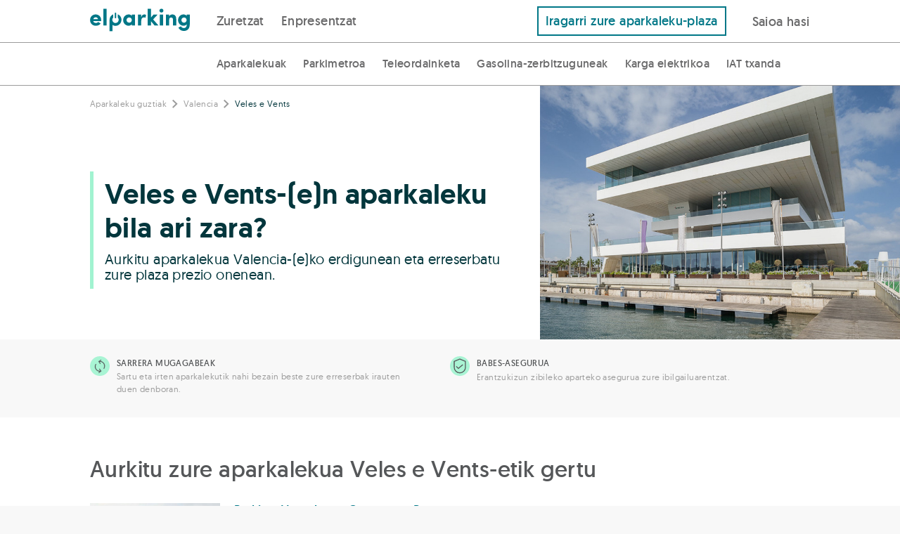

--- FILE ---
content_type: text/html; charset=UTF-8
request_url: https://elparking.com/eu/aparkatu-valencia/parking-veles-e-vents
body_size: 12768
content:

<!doctype html>
<html lang="eu">
    <head>
        <meta charset="UTF-8"/>
        <meta name="viewport" content="width=device-width, initial-scale=1.0, maximum-scale=5.0, user-scalable=yes">
        <link rel="icon" type="image/png" href="/images/favicon.png" />
        <link rel="author" href="humans.txt" />

                <style>
    @font-face {
        font-family: 'geomanist';
        src: url('https://s3-eu-west-1.amazonaws.com/elparking-static/fonts/geomanist-extralight-webfont.woff#geomanistextralight') format('woff');
        font-display: swap;
        font-weight: 100;
        font-style: normal;
    }

    @font-face {
        font-family: 'geomanist';
        src: url('https://s3-eu-west-1.amazonaws.com/elparking-static/fonts/geomanist-light-webfont.woff#geomanistlight') format('woff');
        font-display: swap;
        font-weight: 200;
        font-style: normal;
    }


    @font-face {
        font-family: 'geomanist';
        src: url('https://s3-eu-west-1.amazonaws.com/elparking-static/fonts/geomanist-regular-webfont.woff#geomanist_regularregular') format('woff');
        font-display: swap;
        font-weight: 300;
        font-style: normal;

    }

    @font-face {
        font-family: 'geomanist';
        src: url('https://s3-eu-west-1.amazonaws.com/elparking-static/fonts/geomanist-medium-webfont.woff#geomanistmedium') format('woff');
        font-display: swap;
        font-weight: 400;
        font-style: normal;

    }

    @font-face {
        font-family: 'geomanist';
        src: url('https://s3-eu-west-1.amazonaws.com/elparking-static/fonts/geomanist-book-webfont.woff#geomanistbook') format('woff');
        font-display: swap;
        font-weight: 500;
        font-style: normal;

    }

    @font-face {
        font-family: 'geomanist';
        src: url('https://s3-eu-west-1.amazonaws.com/elparking-static/fonts/geomanist-bold-webfont.woff#geomanistbold') format('woff');
        font-display: swap;
        font-weight: 700;
        font-style: normal;
    }

    @font-face {
        font-family: 'geomanist';
        src: url('https://s3-eu-west-1.amazonaws.com/elparking-static/fonts/geomanist-black-webfont.woff#geomanistblack') format('woff');
        font-display: swap;
        font-weight: 800;
        font-style: normal;
    }
</style>
                <link rel="alternate" href="https://elparking.com/aparcar-en-valencia/parking-veles-e-vents" hreflang="es" />
        <link rel="canonical" href="https://elparking.com/eu/aparkatu-valencia/parking-veles-e-vents" hreflang="es" />
        <link href="https://elparking.com/eu/aparkatu-valencia/parking-veles-e-vents" rel="self">
<link href="https://elparking.com/eu/aparkatu-valencia/parking-veles-e-vents" rel="first">
<link href="https://elparking.com/eu/aparkatu-valencia/parking-veles-e-vents" rel="last">
        <title>
                Veles e Vents-(e)tik gertu Valencia-(e)n dauden aparkalekuak
        </title>
                 <script src="https://tags.tiqcdn.com/utag/ecosistemas/webmutuamas/prod/utag.sync.js"></script>

            <meta name="description"
        content="Aurkitu aparkalekuak Veles e Vents-(e)tik gertu Valencia-(e)n eta erreserbatu orain. % 70 arteko deskontua. Eta ez kezkatu planez aldatzen baduzu, doan ezezta dezakezu!">

        <script type="application/ld+json">
    {"@context":"https://schema.org/","@type":"WebApplication","countriesSupported":"ES","name":"ElParking","operatingSystem":["OSX","Windows","Linux","iOS","Android","WindowsPhone"],"applicationCategory":"WebApplication","description":"Aparkalekuak Veles e Vents(e)n - Erreserba ezazu zure tokia online","url":"https://elparking.com/poi/show"}
</script>


<script type="application/ld+json">
    {"@context":"https://schema.org/","@type":"PaymentService","brand":"ElParking","logo":"https://elparking-static.s3.eu-west-1.amazonaws.com/elparking/logo_header_ElParking.png","hoursAvailable":{"@type":"OpeningHoursSpecification","opens":"00:00:00","closes":"23:59:59"}}
</script>

    </head>
    <body style='display: none'>
        

        <header style="all: unset;">
            
<a
  href="#main-content"
  class="skip_to_content"
>
  Saltar al contenido
</a>
                                </header>
        <main id='main-content'>
            

    




    
<div class="js-app-banner" data-app=elparking data-deeplink-url=https://tm73w.app.goo.gl/?dfl=https%3A%2F%2Felparking.com&amp;link=https://elparking.com/&amp;apn=com.elparking.elparking&amp;isi=1120207710&amp;ibi=com.elparking.elparking&amp;utm_source=elparking&amp;utm_medium=web&amp;utm_campaign=elparking_web_cap_es_app_ext_banner_descarga_app&amp;utm_content=eu/aparkatu-valencia/parking-veles-e-vents></div>

    
<div class="header ">
    <div class="header__logo">
        <a aria-label="ElParking-en logotipoa. Hasiera orrira doa" class="header__logo-link--fixed" href="/eu" />
            <div class="header__logo-img " alt="ElParking">
                                    <img
    class="null"
    src="/images/logo_header.svg"
    height=""
    width="100%"
    alt="Ireki garajea zeure mugikorrarekin">                            </div>
        </a>
    </div>

    <div class="header__buttons">
        <div class="header__buttons">
            <div class="header__buttons__for_users">
                
                            <div class="header__button-left ">
                    <a href="/eu"/>
                Zuretzat
            </a>
            </div>


                                <div class="header__button-left ">
                    <a href="/eu/konpainiak"/>
                Enpresentzat
            </a>
            </div>

            </div>
                            <div class="header__buttons-right header__sticky-button-right">
                    <a href="/eu/alokairuan-garage">
                        Iragarri zure aparkaleku-plaza
                    </a>
                </div>
                    </div>
        <div class="header__button-right">
            <div class="header__button-mobile">
                <label class="header__menu-title" for="header__menu-mobile">
                    <i class="icon-menu icon-2x icon-fixed-margin"></i>
                </label>
            </div>
            <div class="header__button-desktop">
                                                            
<div
  class="js-login-button"
  data-redirect=""
>
    <a class='copy--w-book btn' href="/eu/konektatu?redirect-to=%2Feu%2Faparkatu-valencia%2Fparking-veles-e-vents" rel='nofollow'/>
        Saioa hasi
    </a>
</div>
                                                </div>
        </div>
    </div>
</div>

<input class="header__menu-checker" type="checkbox" id="header__menu-mobile" />
<div class="header__menu-content-mobile">
            
                            <div class="header__menu-content-mobile__item__level1 ">
                    <a href="/eu"/>
                Zuretzat
            </a>
            </div>

                
                <div class="header__menu-content-mobile__item__level2 ">
                    <a href="/eu/parkings"/>
                Aparkalekuak
            </a>
            </div>


                <div class="header__menu-content-mobile__item__level2 ">
                    <a href="/eu/araututako-aparkalekuaren-ordainketa-mugikorrarekin"/>
                Parkimetroa
            </a>
            </div>


                            <div class="header__menu-content-mobile__item__level2 ">
                    <a href="/eu/viat"/>
                Teleordainketa
            </a>
            </div>


                <div class="header__menu-content-mobile__item__level2 ">
                    <a href="/eu/gasolindegiak"/>
                Gasolina-zerbitzuguneak
            </a>
            </div>


                <div class="header__menu-content-mobile__item__level2 ">
                    <a href="/eu/ibilgailu-elektrikoa"/>
                Karga elektrikoa
            </a>
            </div>


                <div class="header__menu-content-mobile__item__level2 ">
                    <a href="/eu/iat"/>
                IAT txanda
            </a>
            </div>

                                <div class="header__menu-content-mobile__item__level1 ">
                    <a href="/eu/konpainiak"/>
                Enpresak
            </a>
            </div>

                <div class='header__menu-content-mobile__item__level1'>
                                    
<div
  class="js-login-button"
  data-redirect=""
>
    <a class='copy--w-book btn' href="/eu/konektatu?redirect-to=%2Feu%2Faparkatu-valencia%2Fparking-veles-e-vents" rel='nofollow'/>
        Saioa hasi
    </a>
</div>
                            </div>
    </div>

    <div class="header__sticky">
        <div class="header__sticky-buttons">
            <div class="header__sticky-button-left">
                
                <div class="header__sticky-button ">
                    <a href="/eu/parkings"/>
                Aparkalekuak
            </a>
            </div>


                <div class="header__sticky-button ">
                    <a href="/eu/araututako-aparkalekuaren-ordainketa-mugikorrarekin"/>
                Parkimetroa
            </a>
            </div>


                            <div class="header__sticky-button ">
                    <a href="/eu/viat"/>
                Teleordainketa
            </a>
            </div>


                <div class="header__sticky-button ">
                    <a href="/eu/gasolindegiak"/>
                Gasolina-zerbitzuguneak
            </a>
            </div>


                <div class="header__sticky-button ">
                    <a href="/eu/ibilgailu-elektrikoa"/>
                Karga elektrikoa
            </a>
            </div>


                <div class="header__sticky-button ">
                    <a href="/eu/iat"/>
                IAT txanda
            </a>
            </div>

            </div>
        </div>
    </div>

<script>
  document.addEventListener('DOMContentLoaded', function () {
    const button = document.getElementById('header-item-submenu-trigger');
    const subheader = document.getElementById('subheader');
    const showButton = document.getElementById('show-subheader-button');
    const hideButton = document.getElementById('hide-subheader-button');
    const headerContainer = document.querySelector('.header__menu');

    function showSubheader(visible) {
      if (!subheader) return;
      subheader.style.display = visible ? 'block' : 'none';
      if (showButton && hideButton) {
        showButton.style.display = visible ? 'none' : 'block';
        hideButton.style.display = visible ? 'block' : 'none';
      }
      const linkSelector = button ? button.querySelector('a') : null;
      if (linkSelector) {
        linkSelector.style.fontWeight = visible ? '600' : '500';
      }
    }

    if (button) {
      button.addEventListener('click', function () {
        const isVisible = subheader.style.display !== 'none';
        showSubheader(!isVisible);
      });

      button.addEventListener('keydown', function (event) {
        if (event.key === 'Enter' || event.key === ' ') {
          event.preventDefault();
          button.click();
        } else if (event.key === 'Escape') {
          showSubheader(false);
        } else if (event.key === 'ArrowDown') {
          event.preventDefault();
          const firstLink = subheader.querySelector('a');
          if (firstLink) {
            firstLink.focus();
            }
        } else if (event.key === 'ArrowUp') {
          event.preventDefault();
          const lastLink = subheader.querySelector('a:last-child');
          if (lastLink) {
            lastLink.focus();
          }
        }
      });
    }
    if(headerContainer) {
     headerContainer.addEventListener('mouseenter', function () {
        showSubheader(true);
      });

      headerContainer.addEventListener('mouseleave', function () {
        showSubheader(false);
      });
    }
  });
</script>



    <div class="landing-poi">

        <div class="landing-poi__features-margin-left"></div>
        <div class="landing-poi__features-margin-right"></div>
        <section class="landing-poi__section landing-poi__features">
            <div class="flex-row">
    <div class="flex-grid-0">
        <div class="flex-col-one-whole medium-flex-col-one-half w-bottom-margin">
            <div class="flex-grid-0">
                <div>
                    <div class="flex-row r-margin-10">
                        <img src="/images/landing-pois/illimited_access.svg" alt="ElParking-Sarrera mugagabeak">
                    </div>
                </div>
                <div class="flex-col-four-fifths">
                    <div class="flex-row copy--small medium-copy--x-small copy--w-book copy--uppercased">
                        Sarrera mugagabeak
                    </div>
                    <div class="flex-row copy--w-regular copy--x-small copy--medium-dark-gray b-margin-15">
                        Sartu eta irten aparkalekutik nahi bezain beste zure erreserbak irauten duen denboran.
                    </div>
                </div>
            </div>
        </div>
        <div class="flex-col-one-whole medium-flex-col-one-half w-bottom-margin">
            <div class="flex-grid-0">
                <div>
                    <div class="flex-row r-margin-10">
                        <img src="/images/landing-pois/secure.svg" alt="ElParking-Babes-asegurua">
                    </div>
                </div>
                <div class="flex-col-four-fifths">
                    <div class="flex-row copy--small medium-copy--x-small copy--w-book copy--uppercased">
                        Babes-asegurua
                    </div>
                    <div class="flex-row copy--w-regular copy--x-small copy--medium-dark-gray">
                        Erantzukizun zibileko aparteko asegurua zure ibilgailuarentzat.
                    </div>
                </div>
            </div>
        </div>
    </div>
</div>
    
        </section>

        <section class="landing-poi__section landing-poi__header">
                <div class="landing-poi__header__image" style="background-image: url('https://s3-eu-west-1.amazonaws.com/elparking/fd0b65028287699db5a522b1a5200c6d/IMGe45958c5e74bbb88209e41253e279c7d.jpeg?time=1769045946')"></div>

<div class="landing-poi__header__breadcrumb">
    <div class="landing-poi__header__breadcrumb__block flex-row copy--w-regular copy--medium-dark-gray t-margin-20">
        <a href="/eu/parkings">Aparkaleku guztiak</a>
<i class="icon-arrow-right"></i>
    <a href="/eu/aparkatu-valencia#parkings">Valencia</a>
<i class="icon-arrow-right"></i>
<span>Veles e Vents</span>

    </div>
</div>

<div class="landing-poi__header__text">
    <div class="landing-poi__header__text__block">
        <h1 class="flex-row copy--w-medium copy--xxx-large medium-copy--xxxxx-large copy--dark-main copy--dark-main-color b-margin-10">
            Veles e Vents-(e)n aparkaleku bila ari zara?
        </h1>
        <div class="flex-row copy--w-regular copy--x-large copy--dark-main copy--dark-main-color">
            Aurkitu aparkalekua Valencia-(e)ko erdigunean eta erreserbatu zure plaza prezio onenean.
        </div>
    </div>
</div>
        </section>
        <section class="landing-poi__section landing-poi__parking-list">
                                        <div class="flex-row">
    <div class="flex-row b-margin-30 copy--medium copy--xxx-large copy--w-book">
        Aurkitu zure aparkalekua Veles e Vents-etik gertu
    </div>
    <div class="flex-row">
        <div class="flex-grid-0">
                            <div class="flex-col-one-whole large-flex-col-one-half flex-col--truncated">
                    <div class="flex-row b-margin-25">
                        
<div class="parking-card flex-grid-0 full-height" data-test="parking-card">
    <div class="flex-col-one-whole medium-flex-col-two-fifths">
        <div class="row b-margin-5">
            <a data-event="poiShowParkingEvent" target="_blank" href="/eu/valencia/parking-hortalegre-cruceros-recogida-en-puerto/11561">
                <img alt="Parking Hortalegre Cruceros - Recogida en Puerto" class="parking-card__image" src="https://s3-eu-west-1.amazonaws.com/elparking/7fee7b8e0cf6a1a71a03b8fc7a5e39f0/IMG79054694228acff35094dad702cc8523.jpg">
            </a>
        </div>
    </div>
    <div class="flex-col-one-whole medium-flex-col-three-fifths flex-col--truncated shrink">
        <div class="copy--w-book copy--main-color parking-card__name">
            <a data-event="poiShowParkingEvent" target="_blank" href="/eu/valencia/parking-hortalegre-cruceros-recogida-en-puerto/11561" title="Parking Hortalegre Cruceros - Recogida en Puerto">
                Parking Hortalegre Cruceros - Recogida en Puerto
            </a>
        </div>
        <div class="flex-row parking-card__address-row">
            <div class="flex-grid-0 nowrap vertical-baseline copy--w-regular copy--medium-dark-gray">
                <div class="flex-col parking-card__address-col parking-card__address-col--no-expand parking-card__address" title="Carrer Marina Real Juan Carlos I">
                    Carrer Marina Real Juan Carlos I
                </div>
                                    <div class="flex-col parking-card__address-col parking-card__address-col--no-shink parking-card__address-col--no-grow copy--w-book copy--dark-gray parking-card__distance">
                        113,0m-ra
                        | <i class="icon-walk"></i>
                        1 min.
                    </div>
                            </div>
        </div>
        <div class="copy--w-regular copy--small copy--dark-gray parking-card__description">
            Hortalegre Parking The - Puerto perfektua ari zaren crucero hartu Valentziako portutik bada joan eta bertan ahal ordutegia jartzeko jantziak duzula da, 24 orduz irekia delako. Hau dela Lizentziapean zerbitzu autoak hori burutzeko Valentziako portuko aparkaleku bakarra da:
- duzu Transmediterránea bidaiatzen baduzu: jaso eta autoa entregatu terminal Transmediterránea berean.
- bidaiatzen duzunean Balearia batera bada: jaso eta autoa entregatu terminal Balearia berean.
Autoa oso ondo begiratu egingo euren parking estali eta 24 orduko segurtasun, ataka bera distantzia labur bat egin ondoren.
        </div>
        <div class="copy--w-regular copy--small parking-card__services">
                                                                                                                                                                                                                                                                                                                            <i class="parking-show__icon icon-wc icon-lg copy--dark-gray" title="Komunak" data-service="toilets"></i>
                                                            <i class="parking-show__icon icon-video-camera icon-lg copy--dark-gray" title="Bideozaintza sistema" data-service="cctv"></i>
                                                            <i class="parking-show__icon icon-24h icon-lg copy--dark-gray" title="24 orduz irekita" data-service="24-hours"></i>
                                                            <i class="parking-show__icon icon-service-electric-charge icon-lg copy--dark-gray" title="Ibilgailu elektrikoen kargatzea" data-service="car-charge-point"></i>
                                                            <i class="parking-show__icon icon-key icon-lg copy--dark-gray" title="Giltzen entrega-zerbitzua" data-service="key-delivery"></i>
                        </div>
        <div>
                            <a class="btn btn--default-color btn--medium" data-event="poiShowParkingEvent" target="_blank" href="/eu/valencia/parking-hortalegre-cruceros-recogida-en-puerto/11561">
                    <span class="copy--large copy--w-light copy--white">
                        <span class="copy--w-medium">20,00</span> €/eguna                        <span class="copy--medium-dark-gray">|</span>
                    </span>
                    <span class="copy--w-book">Erreserbatu</span>
                </a>
                    </div>
    </div>
</div>
                    </div>
                </div>
                    </div>
    </div>
    <div class="flex-row text-centered">
            <div class="row">
    <div class="pagination">
            </div>
</div>

        </div>
</div>
                    </section>

        <section class="landing-poi__section landing-poi__description">
            <div class="flex-row copy--w-regular copy--medium b-margin-5">
    VELES E VENTS(E)N APARKATU
</div>

<div class="flex-row copy--xxx-large copy--w-book b-margin-30">
    Non aparkatu daiteke Veles e Vents inguruan?
</div>

<div class="flex-row copy--small ">
    <p><strong>Veles e Vents</strong>, en español velas y vientos, es el emblema de la Marina de València. Diseñado por David Chipperfield y Fermín Vázquez, el edificio está situado en el canal y une visualmente el mar Mediterráneo y la ciudad de Valencia. Tiene un estilo sencillo y minimalista compuesto por plataformas horizontales que generan sombras sobre las terrazas, donde se puede disfrutar de unas maravillosas vistas de la marina y las playas como de la ciudad.</p>
<p>El edificio dispone de exposiciones, música en directo, teatro, conferencias y danza. También se recomienda visitar el restaurante La Marítima donde disfrutarás de muy buena gastronomía mediterránea.</p>
<p><strong>Opciones para aparcar cerca de Veles e Vents</strong></p>
<p>Si quieres aparcar cerca de la Veles e Vents, la mejor opción es reservar online una plaza en uno de nuestros parkings cercanos a la marina de Valencia. </p>
<p>Las dificultades para encontrar aparcamiento libre en superficie son bastantes elevadas por lo que si quieres visitar el edificio y darte un paseo por sus alrededores, la mejor opción es dejar el coche en uno de nuestros parkings más cercanos y así poder moverte libremente.</p>
<p>Reserva online una plaza de parking en Veles e Vents y olvida las vueltas buscando aparcamiento. </p>

</div>
        </section>

        <section class="landing-poi__section landing-poi__map">
            <div class="landing-poi__map__image"
    style="background-image: url('https://maps.googleapis.com/maps/api/staticmap?size=640x640&amp;format=JPG&amp;language=eu&amp;center=39.4611081%2C-0.3242047&amp;key=AIzaSyBd0ojzAkrUywFVSPSMlN6MdV94DNWTAIg&amp;maptype=roadmap&amp;style=feature:administrative%7Celement:geometry.fill%7Ccolor:0xc4f5ff&amp;style=feature:administrative%7Celement:geometry.stroke%7Ccolor:0x77797a%7Clightness:15&amp;style=feature:administrative%7Celement:labels.text.fill%7Ccolor:0x639396&amp;style=feature:landscape.man_made%7Celement:geometry.fill%7Ccolor:0xe2e5e8&amp;style=feature:landscape.man_made%7Celement:geometry.stroke%7Ccolor:0xc0c7ce&amp;style=feature:landscape.natural%7Celement:geometry.fill%7Ccolor:0xe2e5e8&amp;style=feature:landscape.natural%7Celement:labels.text.fill%7Ccolor:0x639397&amp;style=feature:landscape.natural.terrain%7Cvisibility:off&amp;style=feature:poi%7Celement:geometry.fill%7Ccolor:0xd9dce0&amp;style=feature:poi%7Celement:labels.icon%7Csaturation:-90&amp;style=feature:poi%7Celement:labels.text.fill%7Ccolor:0x7a9697%7Clightness:5&amp;style=feature:poi.attraction%7Celement:geometry.stroke%7Ccolor:0xabadb1&amp;style=feature:poi.government%7Celement:labels%7Cvisibility:off&amp;style=feature:poi.park%7Celement:geometry.fill%7Ccolor:0xbde8aa&amp;style=feature:poi.park%7Celement:geometry.stroke%7Ccolor:0xaed79e&amp;style=feature:poi.park%7Celement:labels%7Cvisibility:off&amp;style=feature:poi.place_of_worship%7Celement:labels%7Cvisibility:off&amp;style=feature:poi.school%7Celement:labels%7Cvisibility:off&amp;style=feature:poi.sports_complex%7Celement:geometry.fill%7Ccolor:0xc6e8b3&amp;style=feature:poi.sports_complex%7Celement:geometry.stroke%7Ccolor:0xbae6a1&amp;style=feature:road%7Celement:labels.icon%7Chue:0x00eeff%7Csaturation:-61%7Cvisibility:on&amp;style=feature:road%7Celement:labels.text.fill%7Ccolor:0x5b878b&amp;style=feature:road.arterial%7Celement:geometry.fill%7Ccolor:0xffffff&amp;style=feature:road.highway%7Celement:geometry.fill%7Ccolor:0xb5c8cd&amp;style=feature:road.highway%7Celement:geometry.stroke%7Cvisibility:off&amp;style=feature:road.highway.controlled_access%7Celement:geometry.fill%7Ccolor:0x83a99e&amp;style=feature:road.local%7Celement:geometry.fill%7Ccolor:0xfefefe&amp;style=feature:transit.line%7Celement:labels.text.fill%7Ccolor:0x588ca4&amp;style=feature:transit.station%7Celement:geometry%7Chue:0xb000ff%7Csaturation:23&amp;style=feature:transit.station%7Celement:geometry.fill%7Chue:0xb000ff%7Csaturation:8&amp;style=feature:transit.station%7Celement:labels.text.fill%7Ccolor:0x639397%7Cvisibility:on&amp;style=feature:transit.station.airport%7Celement:labels.icon%7Chue:0x8400ff%7Csaturation:-69&amp;style=feature:transit.station.airport%7Celement:labels.text.fill%7Ccolor:0x9f92b5&amp;style=feature:water%7Celement:geometry.fill%7Ccolor:0xbcebf0&amp;markers=icon:https://elparking-static.s3.eu-west-1.amazonaws.com/elparking/markers/maps-marker-default/white.png%7C39.46212387,-0.3243213&amp;markers=icon:https://elparking-static.s3.eu-west-1.amazonaws.com/elparking/markers/pin_map.png%7C39.4611081,-0.3242047')">
    <div class="landing-poi__map__image__oval"></div>
</div>
<div class="landing-poi__map__text">
    <div class="flex-row copy--w-book copy--xxxx-large copy--dark-gray b-margin-40">
        Aurkitu behar duzun aparkalekua Veles e Vents-etik gertu
    </div>
        <a class="btn btn--default-color btn--large landing-poi__map__text__button" target="_blank" rel="nofollow" href="/eu/aparkalekua-bilatu?latitude=39.4611081&amp;longitude=-0.3242047" data-event="poiShowParkingEvent">
        Bilatu aparkaleku gehiago <i class="icon icon-right"></i>
    </a>
</div>
        </section>
        <div class="landing-poi__description-margin-right"></div>

        <section class="landing-poi__section landing-poi__pois">
                            <div class="flex-row copy--xxx-large copy--w-book b-margin-30">
    Ikus itzazu beste aukera batzuk Valencia(e)n eta honen inguruetan
</div>
<div class="flex-row b-margin-50">
    <div class="flex-grid-20">
                  <div class="flex-col-one-whole small-flex-col-one-half medium-flex-col-one-third w-bottom-margin">
            <a class="copy--w-book" href="/eu/aparkatu-valencia/parking-ave-joaquin-sorrolla"> AVE Joaquín Sorrolla</a>
        </div>
                    <div class="flex-col-one-whole small-flex-col-one-half medium-flex-col-one-third w-bottom-margin">
            <a class="copy--w-book" href="/eu/aparkatu-valencia/parking-puerto-de-valencia">Puerto de Valencia</a>
        </div>
                    <div class="flex-col-one-whole small-flex-col-one-half medium-flex-col-one-third w-bottom-margin">
            <a class="copy--w-book" href="/eu/aparkatu-valencia/parking-plaza-de-la-reina">Plaza de la Reina</a>
        </div>
                    <div class="flex-col-one-whole small-flex-col-one-half medium-flex-col-one-third w-bottom-margin">
            <a class="copy--w-book" href="/eu/aparkatu-valencia/parking-ciudad-de-las-artes-y-las-ciencias">Ciudad de las artes y las ciencias  </a>
        </div>
                    <div class="flex-col-one-whole small-flex-col-one-half medium-flex-col-one-third w-bottom-margin">
            <a class="copy--w-book" href="/eu/aparkatu-valencia/parking-umbracle">Umbracle</a>
        </div>
                    <div class="flex-col-one-whole small-flex-col-one-half medium-flex-col-one-third w-bottom-margin">
            <a class="copy--w-book" href="/eu/aparkatu-valencia/parking-bioparc-valencia">Bioparc Valencia</a>
        </div>
                    <div class="flex-col-one-whole small-flex-col-one-half medium-flex-col-one-third w-bottom-margin">
            <a class="copy--w-book" href="/eu/aparkatu-valencia/parking-mercado-de-colon">Mercado de Colón  </a>
        </div>
                      <div class="flex-col-one-whole small-flex-col-one-half medium-flex-col-one-third w-bottom-margin">
            <a class="copy--w-book" href="/eu/aparkatu-valencia/parking-mercado-de-ruzafa">Mercado de Ruzafa</a>
        </div>
                    <div class="flex-col-one-whole small-flex-col-one-half medium-flex-col-one-third w-bottom-margin">
            <a class="copy--w-book" href="/eu/aparkatu-valencia/parking-paseo-maritimo-valencia">Paseo marítimo Valencia</a>
        </div>
                    <div class="flex-col-one-whole small-flex-col-one-half medium-flex-col-one-third w-bottom-margin">
            <a class="copy--w-book" href="/eu/aparkatu-valencia/parking-plaza-de-la-virgen">Plaza de la Virgen</a>
        </div>
                    <div class="flex-col-one-whole small-flex-col-one-half medium-flex-col-one-third w-bottom-margin">
            <a class="copy--w-book" href="/eu/aparkatu-valencia/parking-puerta-del-mar">Puerta del Mar</a>
        </div>
                    <div class="flex-col-one-whole small-flex-col-one-half medium-flex-col-one-third w-bottom-margin">
            <a class="copy--w-book" href="/eu/aparkatu-valencia/parking-museo-de-las-ciencias">Museo de las ciencias</a>
        </div>
                    <div class="flex-col-one-whole small-flex-col-one-half medium-flex-col-one-third w-bottom-margin">
            <a class="copy--w-book" href="/eu/aparkatu-valencia/parking-plaza-del-ayuntamiento-valencia">Plaza del ayuntamiento de Valencia</a>
        </div>
                    <div class="flex-col-one-whole small-flex-col-one-half medium-flex-col-one-third w-bottom-margin">
            <a class="copy--w-book" href="/eu/aparkatu-valencia/parking-mercado-central-valencia">Mercado central Valencia</a>
        </div>
                    <div class="flex-col-one-whole small-flex-col-one-half medium-flex-col-one-third w-bottom-margin">
            <a class="copy--w-book" href="/eu/aparkatu-valencia/parking-catedral-de-valencia">Catedral de Valencia  </a>
        </div>
                    <div class="flex-col-one-whole small-flex-col-one-half medium-flex-col-one-third w-bottom-margin">
            <a class="copy--w-book" href="/eu/aparkatu-valencia/parking-oceanografic-valencia"> Oceanogràfic València</a>
        </div>
                    <div class="flex-col-one-whole small-flex-col-one-half medium-flex-col-one-third w-bottom-margin">
            <a class="copy--w-book" href="/eu/aparkatu-valencia/parking-plaza-de-toros-de-valencia">Plaza de toros de Valencia</a>
        </div>
              </div>
</div>                    </section>
    </div>
    

<div class="footer" data-test="footer">
    <div class="container">
        <div class="w-responsive-padding">
            <div class="flex-row">
                <div class="flex-grid-0">
                    <div class="flex-col-one-whole medium-flex-col-one-third w-bottom-margin">
                        <div class="flex-row copy--dark-gray copy--small copy--w-book b-margin-5">
                            -ren teknologiarekin
                        </div>
                        <div class="flex-row copy--dark-gray copy--small copy--w-book b-margin-10">
                            <a rel="noopener noreferrer" class="copy--dark-gray copy--xx-small copy--w-book" aria-label="Parkingdoor-en logotipoa. Parkingdoor orrira doa"
                               href="https://parkingdoor.com" target="_blank">
                                <img src="/images/logo-parkingdoor-grey.svg" alt="Parkingdoor" height="20px">
                            </a>
                        </div>
                        <div class="flex-grid-10">
                            <div class="flex-col-one-whole medium-flex-col-one-half w-bottom-margin">
                                <div>
            <label class="footer__lang-select-prev-icon"><i class="icon-location"></i></label>
        <select class="footer__lang-select" data-test="footer-lang-select" onchange="location=this.value;">
                                                                <option value="/aparcar-en-valencia/parking-veles-e-vents"
                            >
                        Español
                    </option>
                                                                                <option value="/en/park-in-valencia/parking-veles-e-vents"
                            >
                        English
                    </option>
                                                                                <option value="/fr/stationner-a-valencia/parking-veles-e-vents"
                            >
                        Français
                    </option>
                                                                                <option value="/ca/aparcar-a-valencia/parking-veles-e-vents"
                            >
                        Català
                    </option>
                                                                                <option value="/eu/aparkatu-valencia/parking-veles-e-vents"
                            selected>
                        Euskara
                    </option>
                                                                                <option value="/pl/park-in-valencia/parking-veles-e-vents"
                            >
                        Polskie
                    </option>
                                                                                <option value="/pt-br/park-in-valencia/parking-veles-e-vents"
                            >
                        Português (BR)
                    </option>
                                    </select>
        <label class="footer__lang-select-icon"><i class="icon-arrow-down"></i></label>
    </div>                            </div>
                            <div class="flex-col-one-whole medium-flex-col-one-half w-bottom-margin">
                                <div>
    <label class="footer__lang-select-prev-icon"><i class="icon-countries"></i></label>
    <select class="footer__lang-select" data-test="footer-country-select" onchange="location=this.value;">
                    <option value="/esp"
                    selected>España</option>
                    <option value="/cri"
                    >Costa Rica</option>
            </select>
    <label class="footer__lang-select-icon"><i class="icon-arrow-down"></i></label>
</div>                            </div>
                        </div>
                    </div>
                    <div class="flex-col-one-whole medium-flex-col-one-quarter w-bottom-margin">
                        <div class="flex-row copy--w-book b-margin-10">
                            <a rel="noopener noreferrer" class="copy--dark-gray copy--small" href="/eu/araututako-aparkalekuaren-ordainketa-mugikorrarekin"
                               target="_blank">Ordaindu eremu urdina</a>
                        </div>
                        <div class="flex-row copy--w-book b-margin-10">
                            <a rel="noopener noreferrer" class="copy--dark-gray copy--small"
                               href="/eu/nola-duzu-aparkatu" target="_blank">
                                Aurkitu aparkalekua</a>
                        </div>
                        <div class="flex-row copy--w-book b-margin-10">
                            <a rel="noopener noreferrer" class="copy--dark-gray copy--small"
                               href="/eu/aparkatu-aireportu" target="_blank">
                                Aparkalekuak aireportuetan</a>
                        </div>
                        <div class="flex-row copy--w-book b-margin-10">
                            <a rel="noopener noreferrer" class="copy--dark-gray copy--small" href="/eu/viat"
                               target="_blank">
                                Zure Via-T lortu</a>
                        </div>
                        <div class="flex-row copy--w-book b-margin-10">
                            <a rel="noopener noreferrer" class="copy--dark-gray copy--small"
                               href="/eu/libratu-kupoiak" target="_blank">
                                Trukatu zure kupoiak</a>
                        </div>
                    </div>
                    <div class="flex-col-one-whole medium-flex-col-one-quarter w-bottom-margin">
                        <div class="flex-col-one-whole medium-flex-col-one-quarter">
                            <div class="flex-row copy--w-book b-margin-10">
                                <a rel="noopener noreferrer" class="copy--dark-gray copy--small"
                                   href="/eu/alokairuan-garage" target="_blank">
                                    Alokatu zure garajeko plaza</a>
                            </div>
                            <div class="flex-row copy--w-book b-margin-10">
                                <a rel="noopener noreferrer" class="copy--dark-gray copy--small"
                                   href="/eu/konpainiak" target="_blank">
                                    Enpresentzako zerbitzua</a>
                            </div>
                            <div class="flex-row copy--w-book b-margin-10">
                                <a rel="noopener noreferrer" class="copy--dark-gray copy--small"
                                   href="/eu/operadoreak" target="_blank">
                                    Parking operadoreak</a>
                            </div>
                            <div class="flex-row copy--w-book b-margin-10">
                                <a rel="noopener noreferrer" class="copy--dark-gray copy--small"
                                   href="/eu/merkantzia" target="_blank">
                                    Oparitu saldoa zure dendan</a>
                            </div>
                        </div>
                    </div>
                    <div class="flex-col-one-whole medium-flex-col-one-sixth w-bottom-margin">
                        <div class="flex-row copy--w-book b-margin-10">
                            <a rel="noopener noreferrer" class="copy--dark-gray copy--small"
                               href="https://elparking.com/blog/" target="_blank">
                                Bloga</a>
                        </div>
                        <div class="flex-row copy--w-book b-margin-10">
                            <a rel="noopener noreferrer" class="copy--dark-gray copy--small"
                               href="https://elparking.zendesk.com/hc/eu/requests/new"
                               target="_blank">
                                Kontaktua</a>
                        </div>
                        <div class="flex-row copy--w-book b-margin-10">
                            <a rel="noopener noreferrer" class="copy--dark-gray copy--small"
                               href="https://elparking.zendesk.com/hc/eu" target="_blank">
                                Laguntza</a>
                        </div>
                        <div class="flex-row">
                            <div class="flex-grid-10">
                                <div class="flex-col-one-half flex-offset-one-quarter medium-flex-offset-none medium-flex-col-one-whole">
                                    <div class="flex-grid-0">
                                        <div class="flex-col-one-third">
                                            <a rel="noopener noreferrer" href="https://twitter.com/elparkingapp" aria-label="Twitter" target="_blank">
                                                <i class="icon-twitter copy--dark-gray icon-2x"></i>
                                            </a>
                                        </div>
                                        <div class="flex-col-one-third">
                                            <a rel="noopener noreferrer" href="http://www.facebook.com/elparkingapp" aria-label="Facebook" target="_blank">
                                                <i class="icon-facebook copy--dark-gray icon-2x"></i>
                                            </a>
                                        </div>
                                        <div class="flex-col-one-third">
                                            <a rel="noopener noreferrer" href="https://www.youtube.com/channel/UCLKbp1bPMNnoLTEAfU-7FCw"
                                               target="_blank" aria-label="YouTube">
                                                <i class="icon-youtube copy--dark-gray icon-2x"></i>
                                            </a>
                                        </div>
                                    </div>
                                </div>
                            </div>
                        </div>
                    </div>
                </div>
            </div>
            <div class="flex-row b-margin-5">
                <hr class="separator--light"/>
            </div>
            <div class="flex-row">
                <div class="flex-grid-0" style="justify-content: space-between;" >
                    <div class="medium-col-flex flex-col-one-whole" style="flex-basis: auto;">
                        <a rel="noopener noreferrer" class="flex-row text-centered medium-text-left b-margin-10" aria-label="ElParking-en logotipoa. Hasiera orrira doa" href="/eu">
                            <img
    class=""
    src="/images/logo_header.svg"
    height="30px"
    width=""
    alt="Ireki garajea zeure mugikorrarekin">
                        </a>
                    </div>
                    <div class="medium-col-flex flex-col-one-whole flex-grid-0" style="flex-basis: auto;">
                        <div class="flex-col-one-whole medium-flex-col-one-fifth">
                            <a rel="noopener noreferrer nofollow" class="flex-row copy--dark-gray copy--small copy--w-book b-margin-10 text-centered"
                            href="/eu/segurtasun-politika" target="_blank">
                                Segurtasun Politika
                            </a>
                        </div>
                        <div class="flex-col-one-whole medium-flex-col-one-fifth">
                            <a rel="noopener noreferrer nofollow" class="flex-row copy--dark-gray copy--small copy--w-book b-margin-10 text-centered"
                            href="/eu/gardentasuna" target="_blank">
                                Gardentasuna
                            </a>
                        </div>
                        <div class="flex-col-one-whole medium-flex-col-one-fifth">
                            <a rel="noopener noreferrer nofollow" class="flex-row copy--dark-gray copy--small copy--w-book b-margin-10 text-centered"
                            href="/eu/pribatutasun-politika-cookies" target="_blank">
                                Pribatutasun eta cookie politika
                            </a>
                        </div>
                        <div class="flex-col-one-whole medium-flex-col-one-fifth">
                            <a rel="noopener noreferrer nofollow" class="flex-row copy--dark-gray copy--small copy--w-book b-margin-10 text-centered"
                            href="/eu/baldintza-legalak" target="_blank">
                                Termino eta baldintzak
                            </a>
                        </div>
                        <div class="flex-col-one-whole medium-flex-col-one-fifth">
                            <a rel="noopener noreferrer" class="flex-row copy--dark-gray copy--small copy--w-book b-margin-10 text-centered"
                                href="/eu/irisgarritasuna" target="_blank">
                                Irisgarritasuna</a>
                        </div>
                    </div>
                    <div class="medium-col-flex flex-col-one-whole" style="flex-basis: auto;">
                        <a href="https://ilunionaccede.es/DeclaracionView/be8c6dce-8c99-4ea6-81d4-235db4eb8a4d" target="_blank"><img src="/images/esp/illunion.svg" alt="Irisgarritasunaren zigiloa. Leiho berrian irekitzen da"></a>
                    </div>
                </div>
            </div>
        </div>
    </div>
</div>

            <div class="noti--top js-noti-top noti js-noti">
    <div class="container noti__container">
        <i class="noti__icon icon-x"></i>
        <span class="js-noti-text noti__text"></span>
    </div>
</div>


            
<div class="js-session-janitor" data-milliseconds="600000"></div>

                            
<div class="js-cookie-banner" data-privacy-url="/eu/pribatutasun-politika-cookies"></div>
            
                        <div class="modal__wrapper">
                                
                    
    <div class="js-tos-modal"></div>

            </div>
            

<script type="text/javascript"> var App = {
    Constants: {
    "MUTUAMAS_URL": "https:\/\/procesos.mutuamas.es",
    "TEXT_VALIDATOR": "^[a-zA-Z0-9\u00a1 !|\\n\\r\u00bf?\u0104\u0105\u0118\u0119\u0141\u0142\u0143\u0144\u015a\u015b\u0179\u017a\u017b\u017c\u0152\u0153\u00c6\u00e6\u00c3\u00e3\u00d5\u00f5\u00e4\u00eb\u00ef\u00f6\u00fc\u00c4\u00cb\u00cf\u00d6\u00dc\u00e2\u00ea\u00ee\u00f4\u00fb\u00c2\u00ca\u00ce\u00d4\u00db\u00e1\u00e9\u00ed\u00f3\u00fa\u00c1\u00c9\u00cd\u00d3\u00da\u00f1\u00d1@\u00e0\u00e8\u00ec\u00f2\u00f9\u00c0\u00c8\u00cc\u00d2\u00d9\u20ac$\u00b7\u2022.+:,;\u2019\u00e7\u00c7()=\u00ba\u00aa&%_'`\u00b4\\\/\\\\-]+$",
    "CODE_VALIDATOR": "^[\\w_\u00f1\u00d1.-]*$",
    "USER_SERVICE_API_URL": "https:\/\/su.elparking.com\/api-su-ecosistemas\/v1",
    "RENTAL_CAR_API": "https:\/\/carrental.callcenter.cab",
    "RENTAL_CAR_API_SERVER": false,
    "KEYCLOAK": {
        "clientId": "web-ep",
        "url": "https:\/\/iam.elparking.com\/auth\/",
        "realm": "ecosistemas",
        "responseType": "code",
        "responseMode": "query",
        "scope": "core-mobility-api-web"
    },
    "TIMEZONE_FORMAT_ABBR": false,
    "PARKING_MAP_PLACE_SEARCH_RADIUS": "2",
    "PRIVACY_EMAIL": "privacidad@elparking.com",
    "DEEPLINKS_APPS_URI": "https:\/\/elparking.onelink.me\/Qq90",
    "ANDROID_APPLICATION_APN": "com.elparking.elparking",
    "IOS_APPLICATION_ISI": "1120207710",
    "IOS_APPLICATION_IBI": "com.elparking.elparking",
    "GOOGLE_PLAY_ELPARKING_URI": "https:\/\/play.google.com\/store\/apps\/details?id=com.elparking.elparking",
    "APPLE_STORE_ELPARKING_URI": "https:\/\/itunes.apple.com\/es\/app\/elparking-app-para-aparcar\/id1120207710",
    "CSRF_PROTECTION_HEADER": "321956272faf4e64f85a5c2f8a712ad81cd9038743e242a92ea219e05751988e",
    "GOOGLE_APP_ID": "466150356473-17gq4snqmom3tiq35vdfjv6qsv2rq0q7.apps.googleusercontent.com",
    "FACEBOOK_APP_ID": "601682073317212",
    "PAYMENT_GATEWAYS_KEYS": {
        "Stripe_2": "pk_live_hf1Uxr7JEgoP8cl6v22tSPzM"
    },
    "GOOGLEMAPS_API_KEY": "AIzaSyCk-llfWLQKQFIZxHdzaVzaZdV_2Qo1U98",
    "SENTRY_URI_PD": "https:\/\/9888c460589f4f54a697f7678792a065@sentry.io\/1536187",
    "SENTRY_URI_EP_ADMIN": "https:\/\/1dba90dfac014fc7b66fa3b01e352fff@sentry.io\/1535850",
    "SENTRY_URI_EP_OPE": "https:\/\/0f4fdbabb1fe44eb88e31e4deb16601c@sentry.io\/1535840",
    "SENTRY_URI_EP_WEB": "https:\/\/22f53bcdeed54f66b87349c5dd7178ab@sentry.io\/1534603",
    "YII_ENV": "prod",
    "COUNTRY": "esp",
    "COUNTRY_ID": "193",
    "COUNTRY_ISO2": "ES",
    "COMPATIBLE_COUNTRIES": {
        "ESP": {
            "iso3": "ESP",
            "name": "Espa\u00f1a",
            "iso2": "ES",
            "languages": [
                {
                    "code": "es",
                    "code_browser": "es-ES",
                    "name": "Espa\u00f1ol",
                    "id": 1,
                    "iso2": "es"
                },
                {
                    "code": "en",
                    "code_browser": "en-GB",
                    "name": "English",
                    "id": 2,
                    "iso2": "en"
                },
                {
                    "code": "fr",
                    "code_browser": "fr-FR",
                    "name": "Fran\u00e7ais",
                    "id": 5,
                    "iso2": "fr"
                },
                {
                    "code": "ca",
                    "code_browser": "ca-ES",
                    "name": "Catal\u00e0",
                    "id": 4,
                    "iso2": "ca"
                },
                {
                    "code": "eu",
                    "code_browser": "eu-ES",
                    "name": "Euskara",
                    "id": 3,
                    "iso2": "eu"
                },
                {
                    "code": "pl",
                    "code_browser": "pl-PL",
                    "name": "Polskie",
                    "id": 11,
                    "iso2": "pl"
                },
                {
                    "code": "pt-BR",
                    "code_browser": "",
                    "name": "Portugu\u00eas (BR)",
                    "id": 9,
                    "iso2": "pt"
                }
            ],
            "defaultLanguage": "es"
        },
        "AND": {
            "iso3": "AND",
            "name": "Andorra",
            "iso2": "AD",
            "languages": [
                {
                    "code": "es",
                    "code_browser": "es-ES",
                    "name": "Espa\u00f1ol",
                    "id": 1,
                    "iso2": "es"
                }
            ],
            "defaultLanguage": "es"
        },
        "CRI": {
            "iso3": "CRI",
            "name": "Costa Rica",
            "iso2": "CR",
            "languages": [
                {
                    "code": "es-CR",
                    "code_browser": "es-CR",
                    "name": "Espa\u00f1ol (CR)",
                    "id": 6,
                    "iso2": "es"
                },
                {
                    "code": "en",
                    "code_browser": "en-GB",
                    "name": "English",
                    "id": 2,
                    "iso2": "en"
                }
            ],
            "defaultLanguage": "es-CR"
        }
    },
    "COUNTRY_PLACE_ID": "ChIJgTwKgJcpQg0RaSKMYcHeNsQ",
    "COUNTRY_PAYMENT_GATEWAY_ID": "2",
    "TRADENAME": "ElParking",
    "LONGTRADENAME": "ElParking Internet, S.L.",
    "LEGALTRADENAME": "MutuaMad Digital S.L.U.",
    "FLAVOR": "maggie",
    "NUMBER_FORMATS": {
        "es": {
            "decimalSeparator": ",",
            "thousandSeparator": "."
        },
        "es-ES": {
            "decimalSeparator": ",",
            "thousandSeparator": "."
        },
        "es-CR": {
            "decimalSeparator": ",",
            "thousandSeparator": "."
        },
        "ca": {
            "decimalSeparator": ",",
            "thousandSeparator": "."
        },
        "eu": {
            "decimalSeparator": ",",
            "thousandSeparator": "."
        },
        "fr": {
            "decimalSeparator": ",",
            "thousandSeparator": "."
        },
        "en": {
            "decimalSeparator": ".",
            "thousandSeparator": ","
        },
        "en-US": {
            "decimalSeparator": ".",
            "thousandSeparator": ","
        },
        "es-EC": {
            "decimalSeparator": ".",
            "thousandSeparator": ","
        },
        "es-CO": {
            "decimalSeparator": ",",
            "thousandSeparator": "."
        },
        "pt-BR": {
            "decimalSeparator": ",",
            "thousandSeparator": "."
        },
        "pl": {
            "decimalSeparator": ",",
            "thousandSeparator": "."
        }
    },
    "CURRENCY_FORMAT": {
        "EUR": {
            "symbol": "\u20ac",
            "fractionDigits": 2,
            "format": "{sign}{number} {currency}"
        },
        "USD": {
            "symbol": "$",
            "fractionDigits": 2,
            "format": "{sign}{currency}{number}"
        },
        "GBP": {
            "symbol": "\u00a3",
            "fractionDigits": 2,
            "format": "{sign}{number} {currency}"
        },
        "CRC": {
            "symbol": "\u20a1",
            "fractionDigits": 0,
            "format": "{sign}{number} {currency}"
        },
        "COP": {
            "symbol": "$",
            "fractionDigits": 0,
            "format": "{sign}{currency}{number}"
        },
        "BRL": {
            "symbol": "R$",
            "fractionDigits": 2,
            "format": "{sign}{currency}{number}"
        }
    },
    "GOOGLE_RECAPTCHA_SITEKEY": "6LdtXFUcAAAAAKctTBHponu0JwlDQYhqLBBmdkZk",
    "GOOGLE_TAG_MANAGER_ID": "GTM-WPGDSC",
    "FIREBASE_APP_ID": "1:466150356473:web:8024cb5532877b82b1b928",
    "FIREBASE_API_KEY": "AIzaSyCk-llfWLQKQFIZxHdzaVzaZdV_2Qo1U98",
    "FIREBASE_AUTH_DOMAIN": "elparking-1244.firebaseapp.com",
    "FIREBASE_PROJECT_ID": "elparking-1244",
    "FIREBASE_STORAGE_BUCKET": "elparking-1244.appspot.com",
    "FIREBASE_MESSAGING_SENDER_ID": "466150356473",
    "PARKINGDOOR_URL": "https:\/\/parkingdoor.com\/",
    "BLOG_ELPARKING_URL": "https:\/\/elparking.com\/blog\/",
    "ZENDESK_URL": "https:\/\/elparking.zendesk.com\/hc\/",
    "MUTUAMAS_VIAT_FAQS_URL": "https:\/\/www.mutuamas.es\/telepeaje-via-t\/?ica=ica:viat:pago:dudas&fdfs#faq_telepeaje",
    "LOGGABLE_COUNTRIES": {
        "ESP": {
            "iso3": "ESP",
            "name": "Espa\u00f1a",
            "iso2": "ES",
            "languages": [
                {
                    "code": "es",
                    "code_browser": "es-ES",
                    "name": "Espa\u00f1ol",
                    "id": 1,
                    "iso2": "es"
                },
                {
                    "code": "en",
                    "code_browser": "en-GB",
                    "name": "English",
                    "id": 2,
                    "iso2": "en"
                },
                {
                    "code": "fr",
                    "code_browser": "fr-FR",
                    "name": "Fran\u00e7ais",
                    "id": 5,
                    "iso2": "fr"
                },
                {
                    "code": "ca",
                    "code_browser": "ca-ES",
                    "name": "Catal\u00e0",
                    "id": 4,
                    "iso2": "ca"
                },
                {
                    "code": "eu",
                    "code_browser": "eu-ES",
                    "name": "Euskara",
                    "id": 3,
                    "iso2": "eu"
                },
                {
                    "code": "pl",
                    "code_browser": "pl-PL",
                    "name": "Polskie",
                    "id": 11,
                    "iso2": "pl"
                },
                {
                    "code": "pt-BR",
                    "code_browser": "",
                    "name": "Portugu\u00eas (BR)",
                    "id": 9,
                    "iso2": "pt"
                }
            ],
            "defaultLanguage": "es"
        },
        "AND": {
            "iso3": "AND",
            "name": "Andorra",
            "iso2": "AD",
            "languages": [
                {
                    "code": "es",
                    "code_browser": "es-ES",
                    "name": "Espa\u00f1ol",
                    "id": 1,
                    "iso2": "es"
                }
            ],
            "defaultLanguage": "es"
        }
    },
    "EXCLUDED_FLAVORS_FOR_IMAGE_LOCALIZATION": [
        "maggie"
    ],
    "APPLICATION": "elparking",
    "DRIVER_PLUS_NAME": "Conductor Plus",
    "MUTUAMAS_CASHBACK_URL": "https:\/\/www.mutuamas.es\/descubre-mas\/promociones-bonus\/",
    "ELPARKING_API_URL": "https:\/\/api.elparking.com",
    "MUTUAMAS_SERVICES_CONDITIONS": "https:\/\/www.mutuamas.es\/condiciones-servicios\/",
    "MUTUAMAS_ACCOUNT_VALIDATION_URL": "https:\/\/www.mutuamas.es\/validacion-registro\/",
    "MUTUAMAS_CAR_HAILING_URL": "https:\/\/www.mutuamas.es\/taxi\/",
    "TEALIUM_MUTUAMAS_ACCOUNT": "ecosistemas",
    "TEALIUM_MUTUAMAS_PROFILE": "webmutuamas",
    "TEALIUM_MUTUAMAS_ENV": "prod",
    "DEEPLINK_WEB_LINK_MUTUAMAS": "https:\/\/www.mutuamas.es",
    "MUTUAMAS_VIAT_MODULE_URLS": "https:\/\/telepeaje.mutuamas.es",
    "MUTUAMAS_VIAT_MODULE_MOBILE_URLS": "https:\/\/telepeaje-mobile.elparking.com",
    "MUTUAMAS_DRIVER_PLUS_MODULE_URLS": "https:\/\/alertaconductor.mutuamas.es",
    "MUTUAMAS_RENTAL_CAR_MODULE_URLS": "https:\/\/alquilarcoches.mutuamas.es",
    "MUTUAMAS_RENTAL_CAR_MOBILE_MODULE_URLS": "https:\/\/mutuamas-rentalcar-mobile.elparking.com",
    "MUTUAMAS_PROCESS_MODULE_URLS": "https:\/\/procesos.mutuamas.es",
    "DEEPLINK_WEB_LINK_EL_PARKING": "https:\/\/elparking.com",
    "N8N_REQUEST_WALLET_BALANCE_URL": "https:\/\/elparking-pro-n8n-wh.elparking.com\/webhook\/962a8056-fdb6-4094-9d1d-f0acef0c8a39",
    "FEATURE_FLAGS": {
        "isAndorraEnabled": true,
        "isAppsFlyerEnabled": true,
        "isCacheSetInAllNodesEnabled": true,
        "isDriverPlusFrontEnabled": false,
        "isDriverPlusHiringEnable": false,
        "isEcuadorEnabled": false,
        "isEmtNotificationEnabled": false,
        "isEvoparkNotificationEnabled": true,
        "isFleetManagerAndTrailers": true,
        "isImbricEventQueueEnabled": true,
        "isKeycloakEnable": true,
        "isMadridV2SerFinesActiveSearchEnabled": true,
        "isMdmUserSynchronizationActive": true,
        "isMutuaPayEnabled": false,
        "isMutuaVehiclesImportEnabled": true,
        "isParkiaPlateSendingActive": true,
        "isPolishEnabled": true,
        "isRecaptchaEnabled": false,
        "isRegistrationConfirmEnabled": false,
        "isRentalCarFrontEnabled": true,
        "isSendMutuaVehiclesImportedPushEnabled": true,
        "isSkidataVersion8Enabled": true,
        "isTuvSudProviderEnabled": true,
        "isUserServiceRegisterEnabled": false,
        "isVechiclesEnabled": true,
        "isViatShopEnabled": false,
        "isVocNotificationOnBatchEnabled": true,
        "isWebMaintenanceEnabled": false,
        "isWebRequestWalletBalanceEnabled": false,
        "isWorkshopFrontEnabled": false,
        "notifyPromoDepositsByEmail": false,
        "notifyPromoDepositsByPush": false
    },
    "SUPPORT_EMAIL": "soporte@elparking.com",
    "CSRF_TOKEN": "V71YGFuAH0GYZSOZsDut8odYOqwv7bCGEpbljldD6Z02hG41HcItKK0wFsn-SNWl4hN7zgKY-sNzxpbRGTag1w==",
    "LANGUAGE": "eu",
    "LANGUAGE_CODE": "eu",
    "NUMBER_FORMAT": {
        "DECIMAL_SEPARATOR_SYMBOL": ",",
        "THOUSAND_SEPARATOR_SYMBOL": "."
    }
},
    Views: {}
}; </script>

    <noscript><iframe src="//www.googletagmanager.com/ns.html?id=GTM-WPGDSC"
                      height="0" width="0" style="display:none;visibility:hidden"></iframe></noscript>

<script>
App.initAnalytics = function() {
            (function(w,d,s,l,i){w[l]=w[l]||[];w[l].push({'gtm.start':
                new Date().getTime(),event:'gtm.js'});var f=d.getElementsByTagName(s)[0],
                                                          j=d.createElement(s),dl=l!='dataLayer'?'&l='+l:'';j.async=true;j.src=
                '//www.googletagmanager.com/gtm.js?id='+i+dl;f.parentNode.insertBefore(j,f);
        })(window,document,'script','dataLayer','GTM-WPGDSC');
    };
</script>

                        
        </main>
        <footer>
                                </footer>
        <script src="/assets/runtime.2b2056e25180843cc8ab.js"></script>
<script src="/assets/7452.b0b7a59031197679969e.js"></script>
<script src="/assets/polyfill.83ecc6270c2fccffd89f.js"></script>
<script src="/assets/5708.324d600335aedb15c37e.js"></script>
<script src="/assets/styles.2e2a1f3a548ac74c286a.js"></script>
<script src="/assets/9413.e23a527d98beaff3c490.js"></script>
<script src="/assets/5910.b7fe4accf3182d6bb7ca.js"></script>
<script src="/assets/7883.3a1ce02948969cb259be.js"></script>
<script src="/assets/39.2c6853379b9a9d1b8dbd.js"></script>
<script src="/assets/5545.d6d6816ec14a637cba87.js"></script>
<script src="/assets/app-banner.7944195fcbca13a853fb.js"></script>
<script src="/assets/8340.212b7ca45dfa681341ad.js"></script>
<script src="/assets/2831.325729a264d008ad2035.js"></script>
<script src="/assets/2693.3871c8004029dc122d72.js"></script>
<script src="/assets/7542.fb6d9305edbaf527702b.js"></script>
<script src="/assets/4545.88fa2c2701a31cad48d8.js"></script>
<script src="/assets/7233.e2d188357c31b482947e.js"></script>
<script src="/assets/9979.7c02276cdcde5988434e.js"></script>
<script src="/assets/669.fcf799ed594893da5423.js"></script>
<script src="/assets/4060.3e7bff82b6a733ee3828.js"></script>
<script src="/assets/138.8a3dac3add117eccf7fd.js"></script>
<script src="/assets/5977.e60b3e102397a529f79e.js"></script>
<script src="/assets/1665.c238000503502d521386.js"></script>
<script src="/assets/login-button.2a8a6ffd523831ea99ee.js"></script>
<script src="/assets/session-janitor.b5584423bb15f7d86cc2.js"></script>
<script src="/assets/cookies.88a1583bdf288c8a87c4.js"></script>
<script src="/assets/tos.b980c4bd000409871d8e.js"></script>
    </body>
</html>



--- FILE ---
content_type: application/javascript
request_url: https://elparking.com/assets/5977.e60b3e102397a529f79e.js
body_size: 6666
content:
"use strict";(self.webpackChunkelparking=self.webpackChunkelparking||[]).push([[5977],{39233:(e,r,t)=>{t.d(r,{A:()=>D});var n,o=t(96540),a=t(5556),l=t.n(a),i=t(68909),c=t(33465),s=t(8545);const u=(0,i.RY)("iframe")(n||(d=["\n  width: 100%;\n  transition: opacity 2s, height 0.5s;\n  overflow: hidden;\n  opacity: ",";\n"],f||(f=d.slice(0)),n=Object.freeze(Object.defineProperties(d,{raw:{value:Object.freeze(f)}}))),e=>e);var d,f;const p=e=>{let{loginUrl:r=null,logo:t=null,height:n=null,loading:a=!1,error:l=!1,locale:d,simple:f=!1,authenticated:p=!1,registerSuccessMessage:g=!1}=e;return o.createElement(i.az,null,t&&o.createElement(i.yx,null,o.createElement(i.az,{textAlign:"center",mb:"2em"},t)),o.createElement(i.az,{minHeight:n||"250px"},g&&o.createElement(i.QB.success,{title:o.createElement(c.A,{id:"483321740",defaultMessage:"¡Bienvenido a {tradename}! Te hemos enviado un correo para validar tu cuenta.",values:{tradename:s.u71}})}),l&&o.createElement(i.az,{textAlign:"center",mt:"20px"},o.createElement(i.az,{textAlign:"center"},o.createElement(i._V,{src:"/images/login/error.svg",alt:"App"})),o.createElement(i.xu,{fontWeight:"book",fontSize:"large",padding:"40px 20px",fontColor:"gray",textAlign:"center"},o.createElement(c.A,{id:"412795174",defaultMessage:"Se ha producido un error. Inténtalo de nuevo más tarde."}))),!l&&(a||!n||p||!r)&&o.createElement(i.so,{height:"250px",width:"100%",justifyContent:"center",alignItems:"center"},o.createElement(i.r$,{size:"60px",color:"gray"})),!l&&!a&&!!r&&!p&&o.createElement(u,{name:document.location.origin,loading:"lazy",height:n||"0px",scrolling:"no",opacity:n?"1":"0",src:"".concat(r,"&kc_locale=").concat(d,"&simple=").concat(f)})))};p.propTypes={error:l().bool,simple:l().bool,authenticated:l().bool,loading:l().bool,logo:l().node,height:l().string,loginUrl:l().string,locale:l().string,registerSuccessMessage:l().bool};const g=p;var m=t(98928),b=t(97233),h=t(77542),v=t(38630),y=t(84602),O=t(9189),w=t(89646);const E=(0,t(19836).JR)({route:b.A.loginKeycloak,mapPayload:function(e){let{code:r,redirectUri:t}=e;return{code:r,redirectUri:t}},buildResult:function(e){return(0,w.Eq)(e)}});var j=t(70390),P=t(25361);const k=e=>{let{logo:r}=e;return o.createElement(i.az,null,r&&o.createElement(i.az,{textAlign:"center",mb:"2em"},r),o.createElement(P.A,{color:"warning",background:"warning20",padding:"12px"},o.createElement(i.xu,{fontWeight:"regular",padding:"0",fontColor:"gray"},o.createElement(c.A,{id:"806333587",defaultMessage:"Descárgate la APP de {tradename} para usar tu cuenta",values:{tradename:(0,s.db4)("TRADENAME")}}))))};k.propTypes={logo:l().node};const x=(0,j.Ay)(k);var M=t(35160),S=t(57988);function C(e,r){var t=Object.keys(e);if(Object.getOwnPropertySymbols){var n=Object.getOwnPropertySymbols(e);r&&(n=n.filter(function(r){return Object.getOwnPropertyDescriptor(e,r).enumerable})),t.push.apply(t,n)}return t}function A(e){for(var r=1;r<arguments.length;r++){var t=null!=arguments[r]?arguments[r]:{};r%2?C(Object(t),!0).forEach(function(r){z(e,r,t[r])}):Object.getOwnPropertyDescriptors?Object.defineProperties(e,Object.getOwnPropertyDescriptors(t)):C(Object(t)).forEach(function(r){Object.defineProperty(e,r,Object.getOwnPropertyDescriptor(t,r))})}return e}function z(e,r,t){return(r=function(e){var r=function(e){if("object"!=typeof e||!e)return e;var r=e[Symbol.toPrimitive];if(void 0!==r){var t=r.call(e,"string");if("object"!=typeof t)return t;throw new TypeError("@@toPrimitive must return a primitive value.")}return String(e)}(e);return"symbol"==typeof r?r:r+""}(r))in e?Object.defineProperty(e,r,{value:t,enumerable:!0,configurable:!0,writable:!0}):e[r]=t,e}const q=e=>{let{keycloakConfig:r,onLoginSuccess:t,logo:n,loginEventName:a,trackEvent:l=()=>{},simple:i=!1,registerSuccessMessage:c=!1,onNavigation:s=()=>{},reload:u=y.yQ}=e;const[d,f]=(0,o.useState)(null),[p,w]=(0,o.useState)(!1),[j,P]=(0,o.useState)({}),[k,C]=(0,o.useState)(void 0),z=(0,o.useRef)("login_"+Date.now()),q=new M.A;q.loadFromUrl();const{response:{result:D,error:B},loading:R,sendRequest:T}=(0,v.gf)(E);(0,o.useEffect)(()=>{B&&w(B)},[B]);const I=(0,o.useCallback)(e=>{switch(e.data.eventId){case"keycloak-end-process":return void(e.data.componentId!==z.current&&u(!0));case"keycloak-token-error":return void(0,O.R8)(e.data.error);case"keycloak-error":return void f(null);case"keycloak-navigation":return void s(e.data);case"keycloak-token":const r=e.data.token.url.substring(e.data.token.url.indexOf("#")+1);return void P(A(A({},e.data.token),{},{anchors:r}));case"keycloak-height":C(e.data.height+10+"px");break;case"keycloak-close-iframe":u()}},[P,C,f,s,u]);return(0,o.useEffect)(()=>{!j.code||p||D||T({code:j.code,redirectUri:b.A.keycloakLoginSuccessPath()})},[j.code,p,!!D]),(0,o.useEffect)(()=>{D&&(l(a),t(D,j),(0,S.eb)({eventId:"keycloak-end-process",componentId:z.current}))},[a,t,j.code,l,D,z.current]),(0,o.useEffect)(()=>(new BroadcastChannel("broadcast-channel").addEventListener("message",I),window.addEventListener("message",I),()=>window.removeEventListener("message",I)),[I]),(0,o.useEffect)(()=>{const e=new h.A(r);!d&&e.init({redirectUri:r.redirect||b.A.base(),responseMode:r.responseMode,scope:r.scope}).then(()=>{const r=q.params&&"true"===q.params.update_password;f(e.createLoginUrl({locale:m.IJ,redirectUri:b.A.keycloakLoginSuccessPath(),action:r?"UPDATE_PASSWORD":null}))}).catch(()=>{w(!0)})},[d,r.redirect,r.responseMode,r.scope]),p&&p.status&&491===p.status?o.createElement(x,{logo:n}):o.createElement(g,{logo:n,simple:i,error:!!p,height:k,authenticated:!!j.code,loading:R,locale:m.IJ,loginUrl:d,registerSuccessMessage:c})};q.propTypes={keycloakConfig:l().shape({redirect:l().string,responseMode:l().string,responseType:l().string,scope:l().oneOfType([l().string,l().arrayOf(l().string)]),url:l().string,realm:l().string,clientId:l().string}),logo:l().node,onNavigation:l().func,onLoginSuccess:l().func,trackEvent:l().func,reload:l().func,loginEventName:l().string,registerSuccessMessage:l().bool,simple:l().bool};const D=q},44328:(e,r,t)=>{t.d(r,{A:()=>b});var n=t(96540),o=t(5556),a=t.n(o),l=t(70390),i=t(20780),c=t(35390);const s=(0,t(14601).YK)({placeholder:{id:"3571971952",defaultMessage:"Email"},requiredError:{id:"2516960842",defaultMessage:"Obligatorio"},emailError:{id:"1309930713",defaultMessage:"No es un email válido"},lengthError:{id:"2102087544",defaultMessage:"Debe contener como máximo 100 letras"}}),u=["intl","required"];function d(){return d=Object.assign?Object.assign.bind():function(e){for(var r=1;r<arguments.length;r++){var t=arguments[r];for(var n in t)({}).hasOwnProperty.call(t,n)&&(e[n]=t[n])}return e},d.apply(null,arguments)}function f(e,r){var t=Object.keys(e);if(Object.getOwnPropertySymbols){var n=Object.getOwnPropertySymbols(e);r&&(n=n.filter(function(r){return Object.getOwnPropertyDescriptor(e,r).enumerable})),t.push.apply(t,n)}return t}function p(e){for(var r=1;r<arguments.length;r++){var t=null!=arguments[r]?arguments[r]:{};r%2?f(Object(t),!0).forEach(function(r){g(e,r,t[r])}):Object.getOwnPropertyDescriptors?Object.defineProperties(e,Object.getOwnPropertyDescriptors(t)):f(Object(t)).forEach(function(r){Object.defineProperty(e,r,Object.getOwnPropertyDescriptor(t,r))})}return e}function g(e,r,t){return(r=function(e){var r=function(e){if("object"!=typeof e||!e)return e;var r=e[Symbol.toPrimitive];if(void 0!==r){var t=r.call(e,"string");if("object"!=typeof t)return t;throw new TypeError("@@toPrimitive must return a primitive value.")}return String(e)}(e);return"symbol"==typeof r?r:r+""}(r))in e?Object.defineProperty(e,r,{value:t,enumerable:!0,configurable:!0,writable:!0}):e[r]=t,e}const m=e=>{let{intl:r,required:t=!0}=e,o=function(e,r){if(null==e)return{};var t,n,o=function(e,r){if(null==e)return{};var t={};for(var n in e)if({}.hasOwnProperty.call(e,n)){if(-1!==r.indexOf(n))continue;t[n]=e[n]}return t}(e,r);if(Object.getOwnPropertySymbols){var a=Object.getOwnPropertySymbols(e);for(n=0;n<a.length;n++)t=a[n],-1===r.indexOf(t)&&{}.propertyIsEnumerable.call(e,t)&&(o[t]=e[t])}return o}(e,u);return n.createElement(i.E,d({model:".email",type:"email",validators:p({email:(0,c.Rp)(),length:(0,c.Bw)({min:1,max:100})},t&&{required:(0,c.mw)()}),placeholder:r.formatMessage(s.placeholder),autoComplete:"email",errorMessages:p(p({},t&&{required:r.formatMessage(s.requiredError)}),{},{email:r.formatMessage(s.emailError),length:r.formatMessage(s.lengthError)}),debounce:250},o))};m.propTypes={intl:a().object,required:a().bool};const b=(0,l.Ay)(m)},71729:(e,r,t)=>{t.d(r,{A:()=>b});var n=t(96540),o=t(5556),a=t.n(o),l=t(70390),i=t(20780),c=t(35390);const s=(0,t(14601).YK)({placeholder:{id:"2899661734",defaultMessage:"Nombre"},requiredError:{id:"2516960842",defaultMessage:"Obligatorio"},lengthError:{id:"881176343",defaultMessage:"Debe contener como máximo 50 letras."},invalidCharacters:{id:"1356525276",defaultMessage:"Hay caracteres no permitidos"}}),u=["intl","required","validators","errorMessages","disabled","model"];function d(){return d=Object.assign?Object.assign.bind():function(e){for(var r=1;r<arguments.length;r++){var t=arguments[r];for(var n in t)({}).hasOwnProperty.call(t,n)&&(e[n]=t[n])}return e},d.apply(null,arguments)}function f(e,r){var t=Object.keys(e);if(Object.getOwnPropertySymbols){var n=Object.getOwnPropertySymbols(e);r&&(n=n.filter(function(r){return Object.getOwnPropertyDescriptor(e,r).enumerable})),t.push.apply(t,n)}return t}function p(e){for(var r=1;r<arguments.length;r++){var t=null!=arguments[r]?arguments[r]:{};r%2?f(Object(t),!0).forEach(function(r){g(e,r,t[r])}):Object.getOwnPropertyDescriptors?Object.defineProperties(e,Object.getOwnPropertyDescriptors(t)):f(Object(t)).forEach(function(r){Object.defineProperty(e,r,Object.getOwnPropertyDescriptor(t,r))})}return e}function g(e,r,t){return(r=function(e){var r=function(e){if("object"!=typeof e||!e)return e;var r=e[Symbol.toPrimitive];if(void 0!==r){var t=r.call(e,"string");if("object"!=typeof t)return t;throw new TypeError("@@toPrimitive must return a primitive value.")}return String(e)}(e);return"symbol"==typeof r?r:r+""}(r))in e?Object.defineProperty(e,r,{value:t,enumerable:!0,configurable:!0,writable:!0}):e[r]=t,e}const m=e=>{let{intl:r,required:t=!0,validators:o,errorMessages:a,disabled:l=!1,model:f=".firstName"}=e,g=function(e,r){if(null==e)return{};var t,n,o=function(e,r){if(null==e)return{};var t={};for(var n in e)if({}.hasOwnProperty.call(e,n)){if(-1!==r.indexOf(n))continue;t[n]=e[n]}return t}(e,r);if(Object.getOwnPropertySymbols){var a=Object.getOwnPropertySymbols(e);for(n=0;n<a.length;n++)t=a[n],-1===r.indexOf(t)&&{}.propertyIsEnumerable.call(e,t)&&(o[t]=e[t])}return o}(e,u);return n.createElement(i.E,d({model:f,validators:p(p({},t&&{required:(0,c.mw)()}),{},{length:(0,c.Bw)({min:1,max:50}),validCharacter:(0,c.sV)()},o),placeholder:r.formatMessage(s.placeholder),autoComplete:"off",errorMessages:p({required:r.formatMessage(s.requiredError),length:r.formatMessage(s.lengthError),validCharacter:r.formatMessage(s.invalidCharacters)},a),debounce:250,disabled:l,showClearButton:!l,backgroundColor:l?"lightGray20":"transparent"},g))};m.propTypes={intl:a().object,disabled:a().bool,required:a().bool,validators:a().object,errorMessages:a().object,model:a().string};const b=(0,l.Ay)(m)},84602:(e,r,t)=>{function n(e){window.location.assign(e)}function o(){let e=arguments.length>0&&void 0!==arguments[0]&&arguments[0];document.location.reload(e)}t.d(r,{VJ:()=>n,yQ:()=>o})},85835:(e,r,t)=>{t.d(r,{A:()=>h});var n,o=t(96540),a=t(5556),l=t.n(a),i=t(68909),c=t(92806),s=t(8545),u=t(14601),d=t(70390);const f=(0,i.RY)("img")(n||(p=["\n    ","\n"],g||(g=p.slice(0)),n=Object.freeze(Object.defineProperties(p,{raw:{value:Object.freeze(g)}}))),c.uJ);var p,g;f.propType={type:"svg",height:"auto"};const m=(0,u.zR)({defaultMessage:"Logotipo {tradename}. Va a la página de inicio",id:"logo.alt"}),b=e=>{let{type:r="svg",color:t,height:n="auto",intl:a}=e;const l=t?"_".concat(t):"",i=s.zb7.toLowerCase().replace(/\s/g,""),c="/images/logo_header".concat("elparking"!==i?"_"+i:"").concat(l,".").concat(r);return o.createElement(f,{src:c,height:n,alt:a.formatMessage(m,{tradename:s.u71})})};b.propTypes={height:l().string.isRequired,color:l().string,type:l().oneOf(["svg","png"]),intl:l().object.isRequired};const h=(0,d.Ay)(b)},92693:(e,r,t)=>{t.d(r,{E:()=>f});var n=t(96540),o=t(5556),a=t.n(o),l=t(23047),i=t(68909);const c=["model","errorMessages","showErrorOptions","errorColor","customCheckBoxComponent"];function s(){return s=Object.assign?Object.assign.bind():function(e){for(var r=1;r<arguments.length;r++){var t=arguments[r];for(var n in t)({}).hasOwnProperty.call(t,n)&&(e[n]=t[n])}return e},s.apply(null,arguments)}const u={valid:e=>{let{fieldValue:r}=e;return r.valid},changed:e=>{let{fieldValue:r}=e;return r.touched},forceFocus:e=>{let{fieldValue:r}=e;const{intents:t}=r;return!(!Array.isArray(t)||!t.length)&&t.some(e=>e.type===l.QN.FOCUS)}},d=n.forwardRef((e,r)=>{let{model:t,errorMessages:o,showErrorOptions:a,errorColor:d,customCheckBoxComponent:f}=e,p=function(e,r){if(null==e)return{};var t,n,o=function(e,r){if(null==e)return{};var t={};for(var n in e)if({}.hasOwnProperty.call(e,n)){if(-1!==r.indexOf(n))continue;t[n]=e[n]}return t}(e,r);if(Object.getOwnPropertySymbols){var a=Object.getOwnPropertySymbols(e);for(n=0;n<a.length;n++)t=a[n],-1===r.indexOf(t)&&{}.propertyIsEnumerable.call(e,t)&&(o[t]=e[t])}return o}(e,c);return n.createElement("div",null,n.createElement(l.Ec.checkbox,s({ref:r,component:f,model:t,mapProps:u,errorColor:d},p)),o&&n.createElement(l.I,{wrapper:i.Ru,component:e=>{let{children:r}=e;return n.createElement(i.bg,{errorColor:d},r)},model:t,messages:o,show:a}))});d.propTypes={model:a().string.isRequired,validators:a().object,showErrorOptions:a().object,errorMessages:a().object,errorColor:a().string,focus:a().string,customCheckBoxComponent:a().func},d.defaultProps={errorColor:"red",showErrorOptions:{touched:!0},customCheckBoxComponent:i.Sc};const f=d},95719:(e,r,t)=>{t.d(r,{A:()=>b});var n=t(96540),o=t(5556),a=t.n(o),l=t(70390),i=t(20780);const c=(0,t(14601).YK)({placeholder:{id:"314807996",defaultMessage:"Apellidos"},requiredError:{id:"2516960842",defaultMessage:"Obligatorio"},lengthError:{id:"881176343",defaultMessage:"Debe contener como máximo 50 letras."},invalidCharacters:{id:"1356525276",defaultMessage:"Hay caracteres no permitidos"}});var s=t(35390);const u=["intl","required","disabled","validators","errorMessages","model"];function d(){return d=Object.assign?Object.assign.bind():function(e){for(var r=1;r<arguments.length;r++){var t=arguments[r];for(var n in t)({}).hasOwnProperty.call(t,n)&&(e[n]=t[n])}return e},d.apply(null,arguments)}function f(e,r){var t=Object.keys(e);if(Object.getOwnPropertySymbols){var n=Object.getOwnPropertySymbols(e);r&&(n=n.filter(function(r){return Object.getOwnPropertyDescriptor(e,r).enumerable})),t.push.apply(t,n)}return t}function p(e){for(var r=1;r<arguments.length;r++){var t=null!=arguments[r]?arguments[r]:{};r%2?f(Object(t),!0).forEach(function(r){g(e,r,t[r])}):Object.getOwnPropertyDescriptors?Object.defineProperties(e,Object.getOwnPropertyDescriptors(t)):f(Object(t)).forEach(function(r){Object.defineProperty(e,r,Object.getOwnPropertyDescriptor(t,r))})}return e}function g(e,r,t){return(r=function(e){var r=function(e){if("object"!=typeof e||!e)return e;var r=e[Symbol.toPrimitive];if(void 0!==r){var t=r.call(e,"string");if("object"!=typeof t)return t;throw new TypeError("@@toPrimitive must return a primitive value.")}return String(e)}(e);return"symbol"==typeof r?r:r+""}(r))in e?Object.defineProperty(e,r,{value:t,enumerable:!0,configurable:!0,writable:!0}):e[r]=t,e}const m=e=>{let{intl:r,required:t=!1,disabled:o=!1,validators:a,errorMessages:l,model:f=".lastName"}=e,g=function(e,r){if(null==e)return{};var t,n,o=function(e,r){if(null==e)return{};var t={};for(var n in e)if({}.hasOwnProperty.call(e,n)){if(-1!==r.indexOf(n))continue;t[n]=e[n]}return t}(e,r);if(Object.getOwnPropertySymbols){var a=Object.getOwnPropertySymbols(e);for(n=0;n<a.length;n++)t=a[n],-1===r.indexOf(t)&&{}.propertyIsEnumerable.call(e,t)&&(o[t]=e[t])}return o}(e,u);return n.createElement(i.E,d({model:f,validators:p(p({},t&&{required:(0,s.mw)()}),{},{length:(0,s.Bw)({min:1,max:50}),validCharacter:(0,s.sV)()},a),placeholder:r.formatMessage(c.placeholder),autoComplete:"off",errorMessages:p(p({length:r.formatMessage(c.lengthError),validCharacter:r.formatMessage(c.invalidCharacters)},t&&{required:r.formatMessage(c.requiredError)}),l),debounce:250,disabled:o,showClearButton:!o,backgroundColor:o?"lightGray20":"transparent"},g))};m.propTypes={intl:a().object,disabled:a().bool.isRequired,required:a().bool.isRequired,validators:a().object,errorMessages:a().object,model:a().string};const b=(0,l.Ay)(m)},97424:(e,r,t)=>{t.d(r,{A:()=>M});var n=t(96540),o=t(68909),a=t(5556),l=t.n(a);const i=["href"];var c,s;function u(){return u=Object.assign?Object.assign.bind():function(e){for(var r=1;r<arguments.length;r++){var t=arguments[r];for(var n in t)({}).hasOwnProperty.call(t,n)&&(e[n]=t[n])}return e},u.apply(null,arguments)}function d(e,r){return r||(r=e.slice(0)),Object.freeze(Object.defineProperties(e,{raw:{value:Object.freeze(r)}}))}const f=(0,o.RY)(o.$n)(c||(c=d(["\n  display: flex;\n  align-items: center;\n  justify-content: center;\n  text-decoration: none;\n  padding: 0;\n  font-weight: ",";\n  background: ",";\n  color: ",";\n  border: 1px solid ",";\n  &:hover {\n    color: ",";\n    background: ",";\n  }\n  &:disabled {\n    opacity: 0.4;\n    background: ",";\n  }\n  &:hover:disabled {\n    border: 1px solid ",";\n  }\n"])),(0,o.XY)("book"),e=>{let{background:r}=e;return(0,o.hm)(r)},e=>{let{color:r}=e;return(0,o.hm)(r)},e=>{let{color:r}=e;return(0,o.hm)(r)},e=>{let{color:r}=e;return(0,o.hm)(r)},e=>{let{hoverBackground:r}=e;return(0,o.hm)(r)},e=>{let{background:r}=e;return(0,o.hm)(r)},e=>{let{color:r}=e;return(0,o.hm)(r)}),p=(0,o.RY)("span")(s||(s=d(["\n  margin-left: 10px;\n"]))),g=e=>{let{href:r}=e,t=function(e,r){if(null==e)return{};var t,n,o=function(e,r){if(null==e)return{};var t={};for(var n in e)if({}.hasOwnProperty.call(e,n)){if(-1!==r.indexOf(n))continue;t[n]=e[n]}return t}(e,r);if(Object.getOwnPropertySymbols){var a=Object.getOwnPropertySymbols(e);for(n=0;n<a.length;n++)t=a[n],-1===r.indexOf(t)&&{}.propertyIsEnumerable.call(e,t)&&(o[t]=e[t])}return o}(e,i);return n.createElement(f,u({as:"a",href:r,type:"button",color:"gray",border:"gray",background:"white",hoverBackground:"lightGray40",width:"100%"},t),n.createElement(o.xu,{as:"span",width:"16px",h:"16px"},n.createElement("svg",{viewBox:"0 0 48 48",xmlns:"http://www.w3.org/2000/svg"},n.createElement("clipPath",{id:"a"},n.createElement("path",{d:"M44.666 19.668h-20.5v8.5h11.8c-1.1 5.4-5.7 8.5-11.8 8.5-7.2 0-13-5.8-13-13s5.8-13 13-13c3.1 0 5.9 1.1 8.1 2.9l6.4-6.4c-3.9-3.4-8.9-5.5-14.5-5.5-12.2 0-22 9.8-22 22s9.8 22 22 22c11 0 21-8 21-22 0-1.3-.2-2.7-.5-4z"})),n.createElement("path",{clipPath:"url(#a)",fill:"#FBBC05",d:"M0 37V11l17 13z"}),n.createElement("path",{clipPath:"url(#a)",fill:"#EA4335",d:"M0 11l17 13 7-6.1L48 14V0H0z"}),n.createElement("path",{clipPath:"url(#a)",fill:"#34A853",d:"M0 37l30-23 7.9 1L48 0v48H0z"}),n.createElement("path",{clipPath:"url(#a)",fill:"#4285F4",d:"M48.083 47.834l-31-24-4-3 35-10z"}))),n.createElement(p,null,"Google"))};g.propTypes={href:l().string};const m=g,b=["href"];var h,v;function y(){return y=Object.assign?Object.assign.bind():function(e){for(var r=1;r<arguments.length;r++){var t=arguments[r];for(var n in t)({}).hasOwnProperty.call(t,n)&&(e[n]=t[n])}return e},y.apply(null,arguments)}function O(e,r){return r||(r=e.slice(0)),Object.freeze(Object.defineProperties(e,{raw:{value:Object.freeze(r)}}))}const w=(0,o.RY)(o.$n)(h||(h=O(["\n  display: flex;\n  align-items: center;\n  justify-content: center;\n  padding: 0;\n  text-decoration: none;\n  font-weight: ",";\n  background: ",";\n  color: ",";\n  border: 1px solid ",";\n  &:hover {\n    color: ",";\n    background: ",";\n  }\n  &:disabled {\n    background: ",";\n  }\n"])),(0,o.XY)("book"),e=>{let{background:r}=e;return(0,o.hm)(r)},e=>{let{color:r}=e;return(0,o.hm)(r)},e=>{let{color:r}=e;return(0,o.hm)(r)},e=>{let{color:r}=e;return(0,o.hm)(r)},e=>{let{hoverBackground:r}=e;return(0,o.hm)(r)},e=>{let{background:r}=e;return(0,o.hm)(r)}),E=(0,o.RY)("span")(v||(v=O(["\n  margin-left: 10px;\n"]))),j=e=>{let{href:r}=e,t=function(e,r){if(null==e)return{};var t,n,o=function(e,r){if(null==e)return{};var t={};for(var n in e)if({}.hasOwnProperty.call(e,n)){if(-1!==r.indexOf(n))continue;t[n]=e[n]}return t}(e,r);if(Object.getOwnPropertySymbols){var a=Object.getOwnPropertySymbols(e);for(n=0;n<a.length;n++)t=a[n],-1===r.indexOf(t)&&{}.propertyIsEnumerable.call(e,t)&&(o[t]=e[t])}return o}(e,b);return n.createElement(w,y({as:"a",href:r,type:"button",color:"white",border:"facebookBlue",background:"facebookBlue",hoverBackground:"darkFacebookBlue",width:"100%"},t),n.createElement(o.xu,{as:"span",width:"16px",h:"16px"},n.createElement("svg",{viewBox:"0 0 271 270",preserveAspectRatio:"xMinYMin",xmlns:"http://www.w3.org/2000/svg"},n.createElement("path",{d:"M255.08 1.618H17.646c-8.137 0-14.73 6.594-14.73 14.73v237.434c0 8.135 6.594 14.73 14.73 14.73h127.826V165.157h-34.781v-40.28h34.781V95.172c0-34.473 21.055-53.244 51.807-53.244 14.73 0 27.391 1.097 31.08 1.587v36.026l-21.328.01c-16.725 0-19.963 7.947-19.963 19.609v25.717h39.887l-5.193 40.28h-34.693v103.355h68.012c8.135 0 14.73-6.596 14.73-14.73V16.348c-.001-8.137-6.596-14.73-14.731-14.73z",fill:"#fff"}))),n.createElement(E,null,"Facebook"))};j.propTypes={href:l().string};const P=j;var k=t(33465);const x=e=>{let{hrefFacebook:r,hrefGoogle:t}=e;return n.createElement(n.Fragment,null,n.createElement(o.so,{w:"100%",alignItems:"center",mb:"8px"},n.createElement(o.az,{flex:"1"},n.createElement(o.d$,null)),n.createElement(o.az,{px:"8px"},n.createElement(o.xu,{padding:"0",fontWeight:"book",size:"xSmall",color:"gray60"},n.createElement(k.A,{id:"2239585248",defaultMessage:"Accede rápidamente con"}))),n.createElement(o.az,{flex:"1"},n.createElement(o.d$,null))),n.createElement(o.so,{w:"100%",justifyContent:"space-around",alignItems:"center"},n.createElement(o.az,{flex:"1",mr:"8px"},n.createElement(P,{href:r})),n.createElement(o.az,{flex:"1",ml:"8px"},n.createElement(m,{href:t}))))};x.propTypes={hrefFacebook:l().string,hrefGoogle:l().string};const M=x}}]);

--- FILE ---
content_type: application/javascript
request_url: https://elparking.com/assets/669.fcf799ed594893da5423.js
body_size: 31687
content:
"use strict";(self.webpackChunkelparking=self.webpackChunkelparking||[]).push([[669],{1399:(e,t,r)=>{r.d(t,{A:()=>n});const n=(0,r(14601).YK)({sessionexpired:{id:"914332894",defaultMessage:"La sesión ha caducado"},internalerror:{id:"1454808853",defaultMessage:"Se ha producido un error. Inténtelo más tarde"},invalidformat:{id:"2591905046",defaultMessage:"El formato de la respuesta no es válido"},itvBookingNotFound:{id:"2710639921",defaultMessage:"Reserva de ITV no encontrada"}})},2875:(e,t,r)=>{r.d(t,{A:()=>a});var n=r(97233),i=r(19836),o=r(40557);const a=(0,i.bc)({route:n.A.apiSendMovementPaymentReceipt,buildResult:()=>!0,mapParams:function(e){let{typeMovement:t,id:r}=e;return{typeMovement:t,walletMovementId:r}},buildOptions:o.A})},6250:(e,t,r)=>{r.d(t,{WX:()=>b,aY:()=>f,kJ:()=>m});var n=r(83827),i=r(43290),o=r(34096),a=r(19836),s=r(56644),c=r(19643),u=r(14825);function l(e,t){var r=Object.keys(e);if(Object.getOwnPropertySymbols){var n=Object.getOwnPropertySymbols(e);t&&(n=n.filter(function(t){return Object.getOwnPropertyDescriptor(e,t).enumerable})),r.push.apply(r,n)}return r}function p(e){for(var t=1;t<arguments.length;t++){var r=null!=arguments[t]?arguments[t]:{};t%2?l(Object(r),!0).forEach(function(t){d(e,t,r[t])}):Object.getOwnPropertyDescriptors?Object.defineProperties(e,Object.getOwnPropertyDescriptors(r)):l(Object(r)).forEach(function(t){Object.defineProperty(e,t,Object.getOwnPropertyDescriptor(r,t))})}return e}function d(e,t,r){return(t=function(e){var t=function(e){if("object"!=typeof e||!e)return e;var t=e[Symbol.toPrimitive];if(void 0!==t){var r=t.call(e,"string");if("object"!=typeof r)return r;throw new TypeError("@@toPrimitive must return a primitive value.")}return String(e)}(e);return"symbol"==typeof t?t:t+""}(t))in e?Object.defineProperty(e,t,{value:r,enumerable:!0,configurable:!0,writable:!0}):e[t]=r,e}function m(e){let{bookingId:t}=e;return{idBooking:t}}function b(e){return{id:e.id,idExternal:e.id_external,cancellable:e.isCancelable,cancelableLimitDate:e.cancelableLimitDate,canExtend:e.can_extend,startDate:e.start_date,endDate:e.end_date,bookingProduct:e.bookingProduct,bookingInstructions:e.booking_instructions,refunded:e.refunded,priceQty:e.price_qty,priceBaseQty:e.base_price_no_commission_qty,commissionQty:e.commission_qty,parking:e.parking,vehicle:e.vehicle?(0,u.Rm)(e.vehicle):null,bookingAddedServices:e.bookingAddedServices.map(s.F),isPostPayment:e.isPostPayment,bookingPromotionalCode:e.bookingPromotionalCode,promotionalCodePrice:e.promotional_code_discounted_price,canceled:e.canceled,canEdit:e.can_edit,canEditDates:e.canEditDates,canEditVehicle:e.canEditVehicle,canEntryInAdvance:e.can_entry_in_advance,entryInAdvanceMinutes:e.entry_in_advance_minutes,wallet:e.wallet&&{name:e.wallet.name,id:e.wallet.id,isAdmin:e.wallet.is_admin,qty:e.wallet.qty},user:e.user}}function f(e){return e instanceof o.$g?{name:i.PA,status:461,data:(0,c.Su)(e)}:e instanceof o.B1?{status:i.Qv,code:i.uQ,data:(0,c.Su)(e)}:e instanceof o.Is?p(p({},(0,a.sw)(e)),{},{status:e.response.status,data:(0,c.Su)(e)}):e instanceof n.Qx?{name:i.q7,status:453}:(0,a.sw)(e)}},6604:(e,t,r)=>{r.d(t,{K:()=>l});var n=r(14825),i=r(36528),o=r(45645);function a(e,t){var r=Object.keys(e);if(Object.getOwnPropertySymbols){var n=Object.getOwnPropertySymbols(e);t&&(n=n.filter(function(t){return Object.getOwnPropertyDescriptor(e,t).enumerable})),r.push.apply(r,n)}return r}function s(e){for(var t=1;t<arguments.length;t++){var r=null!=arguments[t]?arguments[t]:{};t%2?a(Object(r),!0).forEach(function(t){c(e,t,r[t])}):Object.getOwnPropertyDescriptors?Object.defineProperties(e,Object.getOwnPropertyDescriptors(r)):a(Object(r)).forEach(function(t){Object.defineProperty(e,t,Object.getOwnPropertyDescriptor(r,t))})}return e}function c(e,t,r){return(t=function(e){var t=function(e){if("object"!=typeof e||!e)return e;var t=e[Symbol.toPrimitive];if(void 0!==t){var r=t.call(e,"string");if("object"!=typeof r)return r;throw new TypeError("@@toPrimitive must return a primitive value.")}return String(e)}(e);return"symbol"==typeof t?t:t+""}(t))in e?Object.defineProperty(e,t,{value:r,enumerable:!0,configurable:!0,writable:!0}):e[t]=r,e}const u=e=>e&&(0,o.C)((0,o.mI)(e));function l(e){const t=e.tax_qty&&e.tax_qty.amount||e.tax_amount;return{id:e.id,mobe:(0,i.e)(s(s({},e.mobe),{},{vehicle:e.vehicle})),entrance:e.date_entrance&&isNaN(e.date_entrance)?u(e.date_entrance):e.date_entrance,exit:e.date_exit&&isNaN(e.date_exit)?u(e.date_exit):e.date_exit,highway:e.highway_name,basePrice:e.base_price,description:e.description,priceQty:{amount:Math.abs(e.price_qty.amount),currency:e.price_qty.currency},type:e.type,showBreakdown:e.showBreakdown,timeZone:e.timezone,basePriceQty:{amount:e.base_price,currency:e.price_qty.currency},tax:{qty:t?{amount:Math.abs(t),currency:e.price_qty.currency}:null,name:e.tax_name,percentage:e.tax_percentage},vehicle:e.vehicle?(0,n.Rm)(e.vehicle):null}}},8791:(e,t,r)=>{r.d(t,{A:()=>a});var n=r(97233),i=r(19836),o=r(30118);const a=(0,i.bc)({route:n.A.apiUserServiceTerms,buildResult:e=>{let{version:t,title:r,content:n,hash:i}=e;return{version:t,title:r,content:n,hash:i}},buildOptions:o.A})},10162:(e,t,r)=>{r.d(t,{Ec:()=>f,HO:()=>d,Lo:()=>m,Mx:()=>_,Wu:()=>y,hw:()=>b,kJ:()=>p,l9:()=>g});var n=r(8545),i=r(45645),o=r(56644),a=r(25033),s=r(95093),c=r.n(s);const u=e=>(0,i.C)((0,i.mI)(e,n.QMu)),l=e=>(0,i.C)((0,i.mI)(e,n.bix));function p(e){return{id:e.id,startDate:u(e.start_date),endDate:u(e.end_date),bookingAddedServices:e.bookingAddedServices&&e.bookingAddedServices.map(o.F),parking:{id:e.parking.id,province:e.parking.province,slug:e.parking.slug,name:e.parking.name,address:e.parking.address,openingMethod:e.parking.opening_mode,isAirportParking:e.parking.is_airport_parking,onlyTrucksAllowed:e.parking.only_trucks_allowed},vehicle:{numberPlate:e.vehicle.number_plate,dgtEnvironmentalLabelNumber:e.vehicle.dgt_environmental_label_number},cancellable:e.cancellable,canceled:e.canceled,cancelableLimitDate:e.cancelableLimitDate&&u(e.cancelableLimitDate),priceQty:e.price_qty}}function d(e){return{id:e.id,code:e.code,startDate:e.date,endDate:null,vehicle:{numberPlate:e.vehicle.number_plate,description:e.vehicle_version_description,dgtEnvironmentalLabelNumber:e.vehicle.dgt_environmental_label_number},cancellable:e.isCancelable,canceled:e.canceled,cancelableLimitDate:e.cancelableLimitDate&&e.cancelableLimitDate,priceQty:e.price,product:e.estimate&&e.estimate.lines&&e.estimate.lines[0]&&e.estimate.lines[0].name,workshop:{name:e.workshop.name,address:e.workshop.address,timezone:e.workshop.timezone}}}function m(e){return{id:e.id,startDate:l(e.start_date),endDate:e.end_date?l(e.end_date):null,parking:{id:e.parking.id,province:e.parking.province,openingModeTitle:e.parking.opening_mode_title,openingModeDescription:e.parking.opening_mode_description,name:e.parking.name,slug:e.parking.slug,address:e.parking.address,openingMethod:e.parking.opening_mode,isAirportParking:e.parking.is_airport_parking,onlyTrucksAllowed:e.parking.only_trucks_allowed},vehicle:{numberPlate:e.vehicle.number_plate,dgtEnvironmentalLabelNumber:e.vehicle.dgt_environmental_label_number},priceQty:e.price_qty}}function b(e){return{id:e.id,startDate:e.start_date,endDate:e.end_date,zone:{name:e.zone.name,id:e.zone.id},rate:e.rate?{name:e.rate.name}:null,vehicle:{numberPlate:e.vehicle.number_plate,dgtEnvironmentalLabelNumber:e.vehicle.dgt_environmental_label_number},priceQty:e.totalAmountQty,unparkingPriceQty:e.unparkingTotalAmountQty,stayDuration:e.stay_duration,unparkingStayDuration:e.unparking_stay_duration,timeZone:e.timeZone,town:e.zone.town}}function f(e){return{id:e.id,startDate:e.start_date,endDate:e.end_date,parking:{id:e.parking.id,province:e.parking.province,name:e.parking.name,slug:e.parking.slug,address:e.parking.address,openingMethod:e.parking.opening_mode,isAirportParking:e.parking.is_airport_parking,onlyTrucksAllowed:e.parking.only_trucks_allowed},vehicle:{numberPlate:e.vehicle.number_plate,dgtEnvironmentalLabelNumber:e.vehicle.dgt_environmental_label_number},canceled:e.status===n.ohk||e.status===n.p6c,priceQty:e.final_price,numberOfAllowedStays:e.number_of_allowed_stays,usesLeft:e.uses_left,name:e.name}}function y(e){return{id:e.id,endDate:e.end_date?l(e.end_date):null,startDate:l(e.start_date),parking:{id:e.parking.id,province:e.parking.province,name:e.parking.name,slug:e.parking.slug,address:e.parking.address,openingMethod:e.parking.opening_mode,isAirportParking:e.parking.is_airport_parking,onlyTrucksAllowed:e.parking.only_trucks_allowed,timeZone:e.parking.time_zone_name},vehicle:{numberPlate:e.vehicle.number_plate,dgtEnvironmentalLabelNumber:e.vehicle.dgt_environmental_label_number},seasonTicket:{timeTables:e.seasonTicket.timeTable,name:e.seasonTicket.name},canceled:e.canceled}}function _(e){const t=!!e.date&&(0,i.mI)().diff(c()(1e3*e.date))<0;return{station:{name:e.vehicleInspectionStation.name,address:e.vehicleInspectionStation.company_address},cancellable:e.isCancelable,id:e.id,priceQty:e.final_price,cancelableLimitDate:e.expiration_date?e.expiration_date:null,requiresAppointment:e.vehicleInspectionStationProduct.requires_appointment,startDate:e.date,expired:t,vehicle:{numberPlate:e.vehicle.number_plate,dgtEnvironmentalLabelNumber:e.vehicle.dgt_environmental_label_number},canceled:e.cancelled}}function g(e){return{chargingPoint:(0,a.mZ)(e.chargingPoint),cancellable:e.isCancelable,id:e.id,priceQty:e.total_qty,cancelableLimitDate:e.cancelableLimitDate,endDate:e.end_date?u(e.end_date):null,startDate:u(e.start_date),vehicle:{numberPlate:e.vehicle.number_plate,dgtEnvironmentalLabelNumber:e.vehicle.dgt_environmental_label_number},canceled:e.cancelled}}},14825:(e,t,r)=>{function n(e){let{id:t,number_plate:r,dgt_environmental_label_number:n,auto_open_permission:i,fuel_type:o,body_type:a,use_type_slug:s,alias:c}=e;return{id:t,numberPlate:r,dgtEnvironmentalLabelNumber:n,autoOpenPermission:i,fuelType:o,bodyType:a,useType:s,alias:c}}function i(e){let{id:t,alias:r,use_type_slug:n,number_plate:i}=e;return{id:t,numberPlate:i,useType:n,alias:r}}function o(e){let{id:t,modelId:r,fuelType:n,vehicleType:i,useType:o,alias:a}=e;return{id:t,id_vehicle_model:r,fuel_type:n,body_type:i,use_type_slug:o,alias:a}}function a(e){let{numberPlate:t,modelId:r,autoOpenPermission:n,fuelType:i,dgtEnvironmetalLabelNumber:o,vehicleType:a,useType:s,alias:c}=e;return{number_plate:t,dgt_environmental_label_number:o,auto_open_permission:n,id_vehicle_model:r,fuel_type:i,body_type:a,use_type_slug:s,alias:c}}function s(e){return e.items.map(n)}r.d(t,{Fv:()=>o,HC:()=>a,Rm:()=>n,p_:()=>i,wc:()=>s})},19643:(e,t,r)=>{r.d(t,{B2:()=>m,CX:()=>f,Su:()=>d,ZG:()=>b,dT:()=>l,sw:()=>u});var n=r(43290),i=r(34096);function o(e,t){var r=Object.keys(e);if(Object.getOwnPropertySymbols){var n=Object.getOwnPropertySymbols(e);t&&(n=n.filter(function(t){return Object.getOwnPropertyDescriptor(e,t).enumerable})),r.push.apply(r,n)}return r}function a(e){for(var t=1;t<arguments.length;t++){var r=null!=arguments[t]?arguments[t]:{};t%2?o(Object(r),!0).forEach(function(t){s(e,t,r[t])}):Object.getOwnPropertyDescriptors?Object.defineProperties(e,Object.getOwnPropertyDescriptors(r)):o(Object(r)).forEach(function(t){Object.defineProperty(e,t,Object.getOwnPropertyDescriptor(r,t))})}return e}function s(e,t,r){return(t=function(e){var t=function(e){if("object"!=typeof e||!e)return e;var t=e[Symbol.toPrimitive];if(void 0!==t){var r=t.call(e,"string");if("object"!=typeof r)return r;throw new TypeError("@@toPrimitive must return a primitive value.")}return String(e)}(e);return"symbol"==typeof t?t:t+""}(t))in e?Object.defineProperty(e,t,{value:r,enumerable:!0,configurable:!0,writable:!0}):e[t]=r,e}const c={EmptyError:"No hay contenido disponible.",UnauthorizedError:"Acceso no autorizado.",ForbiddenError:"El acceso está prohibido.",NotFoundError:"Recurso no encontrado.",BookingInThePastError:"La fecha de reserva está en el pasado.",AlreadyBookedError:"Esto ya ha sido reservado.",NumberPlateNotInWhiteListError:"La matrícula no está en la lista blanca.",MaxCouponsExceededError:"Se ha superado el número máximo de cupones.",CreditCardInvalidError:"Detalles de la tarjeta de crédito no válidos.",ServerError:"Ocurrió un error en el servidor.",InvalidFormatError:"Formato de respuesta no válido.",UnprocessableEntityError:"No se pudo procesar la solicitud.",UnavailableParking:"Parking no disponible",Error:"Error genérico",TimeoutError:"Error por timeout",unknownError:"Ocurrió un error desconocido.",CreditCardInvalidBrandException:"Solo puedes añadir una tarjeta del tipo Visa, Amex o Mastercard, por favor añade otra tarjeta.",RequestWalletBalanceUserAlreadySentError:"Ya has solicitado la devolución de tu saldo."};function u(e){return e instanceof i.D_?{name:n.gW}:e instanceof i.qQ?{name:n.hf}:e instanceof i.m_?{name:n._G}:e instanceof i.Is?{name:n.gY}:e instanceof i.gP?{name:n.fO}:e instanceof i.lj?{name:n.L0}:e instanceof i.MU?{name:n.t4}:e instanceof i.B1?{name:n.uQ}:{name:n.wr}}function l(e){let[t={}]=e;return{message:t.message}}function p(e){let{field:t,message:r}=e;return{field:t,message:r}}function d(e){const t=a({},e.response);return a(a({},t),{},{clientSecret:null==t?void 0:t.client_secret,promoCode:null==t?void 0:t.promotional_code,minPrice:null==t?void 0:t.code_min_amount})}function m(e){return a(a({},u(e)),{},{status:e.status})}function b(e){const t=function(e){let{errors:t,messages:r=c}=e;return t?Array.isArray(t)?t.map(e=>({message:r[e.name]||r.unknownError})):{message:r[null==t?void 0:t.name]||r.unknownError}:t}({errors:e});return t.length?e.map(p):[{message:t.message}]}function f(e){return{status:e.status,message:e.message}}},21839:(e,t,r)=>{r.d(t,{L:()=>c,x:()=>u});var n=r(6250),i=r(46930);function o(e,t){var r=Object.keys(e);if(Object.getOwnPropertySymbols){var n=Object.getOwnPropertySymbols(e);t&&(n=n.filter(function(t){return Object.getOwnPropertyDescriptor(e,t).enumerable})),r.push.apply(r,n)}return r}function a(e){for(var t=1;t<arguments.length;t++){var r=null!=arguments[t]?arguments[t]:{};t%2?o(Object(r),!0).forEach(function(t){s(e,t,r[t])}):Object.getOwnPropertyDescriptors?Object.defineProperties(e,Object.getOwnPropertyDescriptors(r)):o(Object(r)).forEach(function(t){Object.defineProperty(e,t,Object.getOwnPropertyDescriptor(r,t))})}return e}function s(e,t,r){return(t=function(e){var t=function(e){if("object"!=typeof e||!e)return e;var t=e[Symbol.toPrimitive];if(void 0!==t){var r=t.call(e,"string");if("object"!=typeof r)return r;throw new TypeError("@@toPrimitive must return a primitive value.")}return String(e)}(e);return"symbol"==typeof t?t:t+""}(t))in e?Object.defineProperty(e,t,{value:r,enumerable:!0,configurable:!0,writable:!0}):e[t]=r,e}function c(e){let{rotationId:t}=e;return{idRotation:t}}function u(e){return{id:e.id,startDate:e.start_date,endDate:e.end_date,priceQty:e.price_qty,parking:a(a({},e.parking),{},{openingModeTitle:e.parking.opening_mode_title,openingModeDescription:e.parking.opening_mode_description,openingMethod:e.parking.opening_mode,isAirportParking:e.parking.is_airport_parking}),vehicle:a(a({},e.vehicle),{},{numberPlate:e.vehicle.number_plate}),booking:e.booking?(0,n.WX)(e.booking):null,seasonTicketContract:e.seasonTicketContract?(0,i.Vm)(e.seasonTicketContract):null}}},25033:(e,t,r)=>{r.d(t,{$Q:()=>c,CK:()=>a,mZ:()=>s});var n=r(8545);function i(e,t){var r=Object.keys(e);if(Object.getOwnPropertySymbols){var n=Object.getOwnPropertySymbols(e);t&&(n=n.filter(function(t){return Object.getOwnPropertyDescriptor(e,t).enumerable})),r.push.apply(r,n)}return r}function o(e,t,r){return(t=function(e){var t=function(e){if("object"!=typeof e||!e)return e;var t=e[Symbol.toPrimitive];if(void 0!==t){var r=t.call(e,"string");if("object"!=typeof r)return r;throw new TypeError("@@toPrimitive must return a primitive value.")}return String(e)}(e);return"symbol"==typeof t?t:t+""}(t))in e?Object.defineProperty(e,t,{value:r,enumerable:!0,configurable:!0,writable:!0}):e[t]=r,e}function a(e){return function(e){for(var t=1;t<arguments.length;t++){var r=null!=arguments[t]?arguments[t]:{};t%2?i(Object(r),!0).forEach(function(t){o(e,t,r[t])}):Object.getOwnPropertyDescriptors?Object.defineProperties(e,Object.getOwnPropertyDescriptors(r)):i(Object(r)).forEach(function(t){Object.defineProperty(e,t,Object.getOwnPropertyDescriptor(r,t))})}return e}({radius:n.ixZ,latitude:e.place.latitude,longitude:e.place.longitude},e.place.bounds)}function s(e){return{id:e.id,name:e.name,timetables:e.timeTables,description:e.description,address:e.address,priceTime:e.price_time,priceEnergy:e.price_energy,pricePerPlug:e.price_per_plug,medias:(t=e.medias,t&&t.length>0?{urlRegularSize:t[0].url_regular_size}:null),plugs:e.plugs.map(e=>({id:e.id,name:e.name,slug:e.slug,speedChargingType:e.speed_charging_type})),longitude:e.longitude,latitude:e.latitude,timeZone:e.time_zone_name,power:e.power,currency:e.currency.code};var t}function c(e){return e.map(e=>s(e))}},29478:(e,t,r)=>{r.d(t,{A:()=>u});var n=r(97233),i=r(45641),o=r(19836),a=r(40557),s=r(83827),c=r(1399);const u=(0,o.bc)({route:n.A.apiRequestVehicleInspectionBooking,buildResult:i.eH,mapParams:e=>{let{bookingId:t}=e;return{bookingId:t}},buildOptions:a.A,buildError:e=>{if(e instanceof s.m_)return{message:c.A.itvBookingNotFound};(0,o.QE)(e)}})},30118:(e,t,r)=>{r.d(t,{A:()=>n});const n=function(){return{credentials:void 0,headers:{Accept:"application/json","Content-Type":"application/json",Authorization:(arguments.length>0&&void 0!==arguments[0]?arguments[0]:{}).token}}}},31237:(e,t,r)=>{r.d(t,{$U:()=>P,DK:()=>O,Dj:()=>_,Tj:()=>g,UA:()=>k,oC:()=>v});var n=r(14825),i=r(8545),o=r(45645),a=r(84743),s=r.n(a);const c=["vehicle","selectedCriteria"];function u(e,t){var r=Object.keys(e);if(Object.getOwnPropertySymbols){var n=Object.getOwnPropertySymbols(e);t&&(n=n.filter(function(t){return Object.getOwnPropertyDescriptor(e,t).enumerable})),r.push.apply(r,n)}return r}function l(e){for(var t=1;t<arguments.length;t++){var r=null!=arguments[t]?arguments[t]:{};t%2?u(Object(r),!0).forEach(function(t){p(e,t,r[t])}):Object.getOwnPropertyDescriptors?Object.defineProperties(e,Object.getOwnPropertyDescriptors(r)):u(Object(r)).forEach(function(t){Object.defineProperty(e,t,Object.getOwnPropertyDescriptor(r,t))})}return e}function p(e,t,r){return(t=function(e){var t=function(e){if("object"!=typeof e||!e)return e;var t=e[Symbol.toPrimitive];if(void 0!==t){var r=t.call(e,"string");if("object"!=typeof r)return r;throw new TypeError("@@toPrimitive must return a primitive value.")}return String(e)}(e);return"symbol"==typeof t?t:t+""}(t))in e?Object.defineProperty(e,t,{value:r,enumerable:!0,configurable:!0,writable:!0}):e[t]=r,e}function d(e){let{estimate:t}=e;return t&&t.lines&&t.lines.reduce((e,t)=>{let{checkup_kilometers:r}=t;return r||e},null)}function m(e){let{estimate:t}=e;return t&&t.lines?t.lines.reduce((e,t)=>{let{sublines:r}=t;return[...e,...r.map(e=>{let{name:t}=e;return t})]},[]):[]}function b(e){let{estimate:t}=e;return t&&t.lines&&t.lines[0]?{name:t.lines[0].name,detail:t.lines[0].detail,priceQty:t.lines[0].price,id:t.lines[0].id_workshop_product,sublines:t.lines[0].sublines?t.lines[0].sublines.map(e=>{let{name:t}=e;return t}):[]}:null}function f(e){let{vehicle:t,selectedCriteria:r}=e,i=function(e,t){if(null==e)return{};var r,n,i=function(e,t){if(null==e)return{};var r={};for(var n in e)if({}.hasOwnProperty.call(e,n)){if(-1!==t.indexOf(n))continue;r[n]=e[n]}return r}(e,t);if(Object.getOwnPropertySymbols){var o=Object.getOwnPropertySymbols(e);for(n=0;n<o.length;n++)r=o[n],-1===t.indexOf(r)&&{}.propertyIsEnumerable.call(e,r)&&(i[r]=e[r])}return i}(e,c);return l(l({},(0,n.Rm)(t)),{},{criterias:r.map(e=>{let{description:t}=e;return t}),description:i.vehicle_version_description})}function y(e){return l({description:e.description,mandatoryGroup:e.mandatory_group,elegible:e.user_elegible,group:e.option_group},e)}function _(e){const t=[];return e?(e.filter(e=>{let{user_elegible:t}=e;return!!t}).map(y).forEach(e=>{const r=e.group;t[r]||(t[r]={madandory:e.mandatory_group,criterias:[],id:e.group}),t[r].criterias.push(e)}),t):t}function g(e){return{id:e.id,cancelableLimitDate:e.cancelableLimitDate,canceled:e.canceled,code:e.code,date:e.date,price:e.paid?e.price:e.estimate&&e.estimate.price,product:b(e),isCancelable:e.isCancelable,paid:e.paid,overrun:e.overrun&&{name:e.overrun.description,priceQty:e.overrun.amount},workshop:e.workshop&&{name:e.workshop.name,address:e.workshop.address,timezone:e.workshop.timezone},km:d(e),vehicle:f(e),tasks:m(e)}}function v(e){return l(l({},e),{},{id:e.id,providerId:e.id_workshop_provider,name:e.name,address:e.address,timetable:e.timetable,latitude:e.lat,longitude:e.lon,provider:(t=e.id_workshop_provider,t===i.lkK?"Midas":null),priceQty:e.estimate_price});var t}function P(e){return e.map(v)}function O(e){return e.map(e=>{let{id_provider:t,id_external:r,description:n}=e;return{providerId:t,externalId:r,description:n}})}const h=(e,t)=>parseInt((0,o.Ey)(s().tz((0,o.Yq)(e,i.QMu),t))),w=(e,t)=>new Date(...(0,o.Qm)((0,o.mI)((0,o.kE)(e)).tz(t)));function k(e){let{availableDates:t,timezone:r}=e;const n={};return t.forEach(e=>{const t=s()(w(e.start_date,r)).format("YYYY-MM-DD")+"T00:00:00",i=h(t,r);n[i]||(n[i]=[]),n[i].push(e.start_date)}),{timezone:r,availability:n}}},34096:(e,t,r)=>{r.d(t,{$g:()=>d,B1:()=>f,D_:()=>i,Eo:()=>y,Is:()=>l,MU:()=>u,Pj:()=>m,gP:()=>s,he:()=>b,lj:()=>c,m_:()=>a,qQ:()=>o,rW:()=>p});var n=r(83827);const i=n.D_,o=n.qQ,a=n.m_,s=n.gP,c=n.lj,u=n.MU,l=n.Is,p=n.rW,d=n.$g,m=n.Pj,b=n.he,f=n.B1,y=(n.Ge,n.Qx,n.pp,n.Eo)},35452:(e,t,r)=>{r.d(t,{L:()=>l,e:()=>u});var n=r(45645),i=r(95093),o=r.n(i),a=r(34096),s=r(43290),c=r(19643);function u(e){const t=o()(1e3*e.date),r=!!e.date&&t.diff((0,n.mI)())<0;return{id:e.id,startDate:e.date,expired:r,code:e.code,cancellationLimitDate:e.expiration_date,priceQty:e.final_price,station:{id:e.vehicleInspectionStation.id,slug:e.vehicleInspectionStation.slug,name:e.vehicleInspectionStation.name,description:e.vehicleInspectionStation.description,address:e.vehicleInspectionStation.address,email:e.vehicleInspectionStation.email,phone:e.vehicleInspectionStation.phone,timetable:e.vehicleInspectionStation.timetable,timeZone:e.vehicleInspectionStation.time_zone_name},vehicle:{numberPlate:e.vehicle.number_plate,vehicleType:e.vehicle.body_type,fuelType:e.vehicle.fuel_type},productPrice:e.vehicleInspectionStationProduct.online_price_without_commission,priceWithoutCommission:e.price_with_no_commission,userCommissionPrice:e.userCommission.qty,productName:e.vehicleInspectionStationProduct.name,isPostPayment:e.vehicleInspectionStationProduct.is_post_payment,requiresAppointment:e.vehicleInspectionStationProduct.requires_appointment,canceled:e.cancelled,isCancelable:e.isCancelable}}function l(e){const t=(0,c.Su)(e);return e instanceof a.rW?{name:s.Bg,status:457,data:t}:e instanceof a.$g?{name:s.PA,status:445,data:t}:e instanceof a.B1?{status:s.Qv,code:s.uQ,data:t}:e instanceof a.he?{name:s.fU,status:474,data:t}:t}},36528:(e,t,r)=>{function n(e){return{id:e.id,pan:e.pan,vehicle:e.vehicle?{id:e.vehicle.id,numberPlate:e.vehicle.number_plate}:null,wallet:e.wallet?{id:e.wallet.id,name:e.wallet.name}:null,endQuota:e.date_end_quota,expiration:e.deleted_at,startQuota:e.date_start_quota,isActive:e.isActive,status:e.status}}r.d(t,{e:()=>n})},37472:(e,t,r)=>{r.d(t,{A:()=>a});var n=r(97233),i=r(89646),o=r(19836);const a=(0,o.bc)({route:n.A.apiGetUser,buildResult:function(e){return(0,i.Eq)(e)},buildError:e=>(localStorage.setItem("AUTH_TOKEN",null),(0,o.QE)(e))})},39600:(e,t,r)=>{r.d(t,{A:()=>s});var n=r(97233),i=r(19836),o=r(6250),a=r(40557);const s=(0,i.bc)({route:n.A.apiBookingPath,buildResult:o.WX,mapParams:o.kJ,buildOptions:a.A})},40557:(e,t,r)=>{r.d(t,{A:()=>c});var n=r(38630),i=r(98928);function o(e,t){var r=Object.keys(e);if(Object.getOwnPropertySymbols){var n=Object.getOwnPropertySymbols(e);t&&(n=n.filter(function(t){return Object.getOwnPropertyDescriptor(e,t).enumerable})),r.push.apply(r,n)}return r}function a(e){for(var t=1;t<arguments.length;t++){var r=null!=arguments[t]?arguments[t]:{};t%2?o(Object(r),!0).forEach(function(t){s(e,t,r[t])}):Object.getOwnPropertyDescriptors?Object.defineProperties(e,Object.getOwnPropertyDescriptors(r)):o(Object(r)).forEach(function(t){Object.defineProperty(e,t,Object.getOwnPropertyDescriptor(r,t))})}return e}function s(e,t,r){return(t=function(e){var t=function(e){if("object"!=typeof e||!e)return e;var t=e[Symbol.toPrimitive];if(void 0!==t){var r=t.call(e,"string");if("object"!=typeof r)return r;throw new TypeError("@@toPrimitive must return a primitive value.")}return String(e)}(e);return"symbol"==typeof t?t:t+""}(t))in e?Object.defineProperty(e,t,{value:r,enumerable:!0,configurable:!0,writable:!0}):e[t]=r,e}const c=function(){let e=arguments.length>0&&void 0!==arguments[0]?arguments[0]:{};const t=function(){try{return n.Lr.get("AUTH_TOKEN")}catch(e){return null}}(),r={credentials:"omit",mode:"cors",referrerPolicy:"origin",headers:{"Access-Control-Allow-Origin":"*","Access-Control-Allow-Headers":"Access-Control-Allow-Origin, Authorization, Accept, Origin, Content-Type, ep-app-name, ep-app-lang, ep-app-so, ep-app-os",Accept:"application/json","Content-Type":"application/json"}};return t&&(r.headers["ep-app-name"]="elparking",r.headers["ep-app-lang"]=i.Jm,r.headers["ep-app-so"]="web",r.headers["ep-app-os"]="web",r.headers.Authorization="Bearer "+t),a(a({},r),e)}},40669:(e,t,r)=>{r.d(t,{hc:()=>Vn,x2:()=>At,Ai:()=>vt,EG:()=>Yt,eR:()=>et,Bv:()=>$e,WE:()=>W,UF:()=>xr,WD:()=>wn,RK:()=>Zn,aK:()=>Ir,QC:()=>Xr,Bm:()=>ze,$P:()=>dt,XV:()=>Sr,ps:()=>Ye,RY:()=>Nt,_m:()=>Jn,qV:()=>Lr,sH:()=>yn,x$:()=>ur,GX:()=>Re,J1:()=>qn,Hr:()=>lt,lU:()=>vn,dr:()=>bn,MH:()=>Pn,nr:()=>G,YW:()=>Tr,yA:()=>Hn,K2:()=>Zt,xn:()=>ti,V1:()=>Ge,T3:()=>rr,XD:()=>Et,Ce:()=>mr,mT:()=>cr,dq:()=>$t,Z0:()=>Kt,yI:()=>nr,g9:()=>ci,Q_:()=>Ht,Xi:()=>Gt,Ao:()=>En,YJ:()=>Rr,U6:()=>hn.A,hs:()=>cn,xC:()=>St,X9:()=>un,l0:()=>Dn,zj:()=>An,OR:()=>Y,cz:()=>Pe,vx:()=>ve,Mx:()=>ae,oC:()=>st,lk:()=>ui,NP:()=>B,uX:()=>xn,Lo:()=>rt,_6:()=>tn,F9:()=>rn,FP:()=>Nr,r$:()=>Ln,V6:()=>sr,If:()=>Xt,Rm:()=>Bt,E2:()=>at,bT:()=>kn.A,nU:()=>_n,n5:()=>oi,h_:()=>jn,wR:()=>ni,JT:()=>Xe,vU:()=>A,aS:()=>c,o1:()=>hr,nu:()=>Er,lr:()=>_r,OZ:()=>Hr,pp:()=>$,s9:()=>te,ys:()=>fr,kK:()=>Wr,PN:()=>gt,R9:()=>Wn,Py:()=>it,BO:()=>jt,wz:()=>se.A,A7:()=>ce,rT:()=>ir,u9:()=>he,kw:()=>It,iJ:()=>me,hq:()=>ye,xN:()=>He,TW:()=>de,FV:()=>Ee,QI:()=>Vt,oc:()=>pr,JW:()=>ii,YL:()=>er,kH:()=>Qt,$x:()=>mt,Ik:()=>Rt,iD:()=>ie,ri:()=>oe,jR:()=>Qe,wy:()=>qe,L5:()=>gr,rR:()=>zr,I$:()=>kt,CV:()=>qr,q6:()=>pi,Hg:()=>$n,vr:()=>Qn,sK:()=>ri,VY:()=>Xn,WC:()=>vr,AV:()=>zn,ll:()=>Kr.A,a:()=>$r,$W:()=>Kn,xZ:()=>si,iG:()=>Pr,Cq:()=>In,EB:()=>Nn,SF:()=>ei,Fe:()=>qt,z7:()=>Gn,Ab:()=>Mt,_K:()=>On,cb:()=>L,i4:()=>en,j:()=>Fn,Eo:()=>dr,z0:()=>li,Vm:()=>Yn,dM:()=>Lt,m2:()=>_t,L_:()=>wt,aA:()=>ee,GJ:()=>ct,Bx:()=>tt,t:()=>Ct,pe:()=>Tt,gf:()=>or,f3:()=>Mr,g7:()=>gn,Rd:()=>V,p4:()=>Dr,b6:()=>xt,Q3:()=>Zr,uE:()=>re,gB:()=>Ve,KO:()=>ai,$9:()=>Wt,w:()=>lr,Z7:()=>Ft,gm:()=>Jt,y2:()=>tr,Hn:()=>I,qP:()=>D});var n=r(93968),i=r(97233),o=r(29318),a=r(19836),s=r(44272);const c=(0,a.bc)({route:i.A.apiCarRentalGetPois,buildResult:e=>e&&e.response&&e.response.responseList?e.response.responseList.map(e=>{let{id:t,title:r,subTitle:n,type:i}=e;return{id:t,name:n,description:r,type:i}}):[],buildOptions:s.A}),u=e=>{if(!e)return null;const t=e.split(" ")[0];return parseInt(t[0])||null},l=e=>{if(!e)return null;const{id:t,type:r,name:n}=e;return{id:t,type:r,name:n}};function p(e,t){var r=Object.keys(e);if(Object.getOwnPropertySymbols){var n=Object.getOwnPropertySymbols(e);t&&(n=n.filter(function(t){return Object.getOwnPropertyDescriptor(e,t).enumerable})),r.push.apply(r,n)}return r}function d(e){for(var t=1;t<arguments.length;t++){var r=null!=arguments[t]?arguments[t]:{};t%2?p(Object(r),!0).forEach(function(t){m(e,t,r[t])}):Object.getOwnPropertyDescriptors?Object.defineProperties(e,Object.getOwnPropertyDescriptors(r)):p(Object(r)).forEach(function(t){Object.defineProperty(e,t,Object.getOwnPropertyDescriptor(r,t))})}return e}function m(e,t,r){return(t=function(e){var t=function(e){if("object"!=typeof e||!e)return e;var t=e[Symbol.toPrimitive];if(void 0!==t){var r=t.call(e,"string");if("object"!=typeof r)return r;throw new TypeError("@@toPrimitive must return a primitive value.")}return String(e)}(e);return"symbol"==typeof t?t:t+""}(t))in e?Object.defineProperty(e,t,{value:r,enumerable:!0,configurable:!0,writable:!0}):e[t]=r,e}const b=e=>{let{id:t,idSearch:r,uuid:n,startDate:i,endDate:o,originPOI:a,destinationPOI:s,rate:c,extras:u,fixedCoverages:p,coverages:m,priceDetails:b,additionalInfoUrl:g,createdByOperator:v,isPolicyHolder:P}=e;return{id:t,idSearch:r,uuid:n,startDate:i/1e3,endDate:o/1e3,originPOI:d(d({},l(a)),{},{address:c.originStationAddress,code:c.originStationCode,lat:c.originStationLat,lon:c.originStationLon,stationName:c.originStationName,phoneNumber:c.originStationPhoneNumber}),destinationPOI:d(d({},l(s)),{},{address:c.destinationStationAddress,code:c.destinationStationCode,lat:c.destinationStationLat,lon:c.destinationStationLon,stationName:c.destinationStationName,phoneNumber:c.destinationStationPhoneNumber}),rate:f(c),extras:u.map(e=>y(d({},e))).filter((e,t,r)=>{let{id:n}=e;return t===r.findIndex(e=>e.id===n)}),fixedCoverages:p.map(e=>_(e)).filter((e,t,r)=>{let{id:n}=e;return t===r.findIndex(e=>e.id===n)}),coverages:m.map(e=>y(e)).filter((e,t,r)=>{let{id:n}=e;return t===r.findIndex(e=>e.id===n)}),priceDetails:b.map(e=>({title:e.title,displayPrice:e.displayPrice,qty:{amount:e.price||0,currency:e.currency||"EUR"},qtySelected:e.qtySelected,type:e.type,description:e.description,logoUrl:e.logoUrl})),additionalInfoUrl:g,createdByOperator:v,isPolicyHolder:P}},f=e=>{let{additionalInfoUrl:t,id:r,idSupplier:n,categoryName:i,categoryLogoUrl:o,companyLogoUrl:a,categoryDescription:s,fuel:c,gearBox:l,doors:p,seats:d,baggage:m,vehicleCode:b,cancelFree:f,category:y,destinationStationAddress:_,destinationStationCode:g,destinationStationLat:v,destinationStationLon:P,destinationStationName:O,destinationStationPhoneNumber:h,displayPrice:w,distanceMeters:k,insuranceConfigs:j,insuranceTags:A,originStationAddress:E,originStationCode:D,originStationLat:I,originStationLon:T,originStationName:S,originStationPhoneNumber:C,price:R,currencySymbol:N,subCategory:L,subCategoryName:x,timeZone:q,vehicleType:M,supplierName:B,supplierWeb:U,displayDepositAmount:Q}=e;return{id:r,seller:{id:n,name:B,image:a},car:{type:i,description:s,image:o||"",features:{oilType:c,gear:l,doors:u(p),seats:u(d),suitcase:u(m)},id:b},category:y,cancelFree:f,destinationStationAddress:_,destinationStationCode:g,destinationStationLat:v,destinationStationLon:P,destinationStationName:O,destinationStationPhoneNumber:h,displayPrice:w,distanceMeters:k,insuranceConfigs:j,insuranceTags:A,originStationAddress:E,originStationCode:D,originStationLat:I,originStationLon:T,originStationName:S,originStationPhoneNumber:C,price:{amount:R,currency:N},subCategory:L,subCategoryName:x,timeZone:q,vehicleType:M,additionalInfoUrl:t,supplierName:B,supplierWeb:U,displayDepositAmount:Q}},y=e=>{let{id:t,name:r,subName:n,code:i,description:o,logoUrl:a,type:s,qtyMax:c,frontType:u,currency:l,customerPrice:p,displayCustomerPrice:d,qtySelected:m,includedInEstTotalInd:b,customerMaxPrice:f}=e;return{id:t,name:r,subName:n,code:i,description:o,logoUrl:a,type:s,qtyMax:c,frontType:u,currency:l,customerPrice:p,displayCustomerPrice:d,qtySelected:m,includedInEstTotalInd:b,customerMaxPrice:f,qty:{amount:p,currency:l}}},_=e=>{let{id:t,name:r,code:n,description:i,idSupplier:o,logoUrl:a,type:s,qtyMax:c,qtySelected:u=0,frontType:l,includedInEstTotalInd:p,internalDescription:d}=e;return{id:t,name:r,code:n,description:i,idSupplier:o,logoUrl:a,type:s,qtyMax:c,frontType:l,qtySelected:u,includedInEstTotalInd:p,internalDescription:d}};var g=r(8545);function v(e,t){var r=Object.keys(e);if(Object.getOwnPropertySymbols){var n=Object.getOwnPropertySymbols(e);t&&(n=n.filter(function(t){return Object.getOwnPropertyDescriptor(e,t).enumerable})),r.push.apply(r,n)}return r}function P(e){for(var t=1;t<arguments.length;t++){var r=null!=arguments[t]?arguments[t]:{};t%2?v(Object(r),!0).forEach(function(t){O(e,t,r[t])}):Object.getOwnPropertyDescriptors?Object.defineProperties(e,Object.getOwnPropertyDescriptors(r)):v(Object(r)).forEach(function(t){Object.defineProperty(e,t,Object.getOwnPropertyDescriptor(r,t))})}return e}function O(e,t,r){return(t=function(e){var t=function(e){if("object"!=typeof e||!e)return e;var t=e[Symbol.toPrimitive];if(void 0!==t){var r=t.call(e,"string");if("object"!=typeof r)return r;throw new TypeError("@@toPrimitive must return a primitive value.")}return String(e)}(e);return"symbol"==typeof t?t:t+""}(t))in e?Object.defineProperty(e,t,{value:r,enumerable:!0,configurable:!0,writable:!0}):e[t]=r,e}const h=e=>{if(!e)return null;const{id:t,type:r,name:n}=e;return{id:t,type:r,name:n}},w=e=>e===g.Mx.RENTAL_CAR_CONTRACT_ACTIVE||e===g.Mx.RENTAL_CAR_CONTRACT_ACTIVE_UNCONFIRMED,k=e=>e&&!w(e)&&e!==g.Mx.RENTAL_CAR_CONTRACT_FINISHED?e:null;function j(e){let{response:t}=e;const{id:r,supplierReference:n,startDate:i,endDate:o,originPOI:a,destinationPOI:s,footerConfig:c,rate:u,isCancelable:l,status:p,priceDetails:d,fixedCoverages:m,urlCheckIn:b,createdByOperator:y,isPolicyHolder:_}=t.bookingDetail,g=f(u);return P(P({},g),{},{idRate:u.id,id:r,supplierReference:n,startDate:i&&i/1e3,endDate:o&&o/1e3,originPOI:P(P({},a&&h(a)),{},{address:g.originStationAddress,code:g.originStationCode,lat:g.originStationLat,lon:g.originStationLon,stationName:g.originStationName,phoneNumber:g.originStationPhoneNumber}),destinationPOI:P(P({},s&&h(s)),{},{address:g.destinationStationAddress,code:g.destinationStationCode,lat:g.destinationStationLat,lon:g.destinationStationLon,stationName:g.destinationStationName,phoneNumber:g.destinationStationPhoneNumber}),footerConfig:c&&c.map(e=>{let{title:t,value:r}=e;return{title:t,value:r}}),isCancelable:l,active:w(p),cancelled:k(p),priceDetails:d,fixedCoverages:m,urlCheckIn:b,createdByOperator:y,isPolicyHolder:_})}const A=(0,a.bc)({route:i.A.apiCarRentalGetBooking,buildResult:j,mapParams:e=>({id:e.id}),buildOptions:s.A});var E=r(30118);const D=(0,a.JR)({route:i.A.apiUserServiceRegisterIntent,mapPayload:e=>{let{email:t,termsAndConditionsDocumentVersion:r}=e;return{email:t,termsAndConditionsDocumentVersion:r}},buildResult:()=>!0,buildOptions:E.A}),I=(0,a.JR)({route:i.A.apiUserServiceRegister,mapParams:e=>{let{email:t,name:r,lastName:n,password:i,validationCode:o}=e;return{email:t,name:r,lastName:n,password:i,validationCode:o}},buildResult:()=>!0,buildOptions:E.A});r(8791);var T=r(38630);function S(e,t){var r=Object.keys(e);if(Object.getOwnPropertySymbols){var n=Object.getOwnPropertySymbols(e);t&&(n=n.filter(function(t){return Object.getOwnPropertyDescriptor(e,t).enumerable})),r.push.apply(r,n)}return r}function C(e){for(var t=1;t<arguments.length;t++){var r=null!=arguments[t]?arguments[t]:{};t%2?S(Object(r),!0).forEach(function(t){R(e,t,r[t])}):Object.getOwnPropertyDescriptors?Object.defineProperties(e,Object.getOwnPropertyDescriptors(r)):S(Object(r)).forEach(function(t){Object.defineProperty(e,t,Object.getOwnPropertyDescriptor(r,t))})}return e}function R(e,t,r){return(t=function(e){var t=function(e){if("object"!=typeof e||!e)return e;var t=e[Symbol.toPrimitive];if(void 0!==t){var r=t.call(e,"string");if("object"!=typeof r)return r;throw new TypeError("@@toPrimitive must return a primitive value.")}return String(e)}(e);return"symbol"==typeof t?t:t+""}(t))in e?Object.defineProperty(e,t,{value:r,enumerable:!0,configurable:!0,writable:!0}):e[t]=r,e}const N=e=>{if(!e)return null;const{id:t,type:r,name:n}=e;return{id:t,type:r,name:n}},L=(0,a.JR)({route:i.A.apiCarRentalGetRates,mapPayload:e=>{let{age:t,baggage:r,categoryList:n,distanceExtraKm:i,end_date:o,end_date_locale:a,fuelType:s,gearBox:c,idDestinationPOI:u,idOriginPOI:l,isMutuaUser:p,passengers:d,start_date:m,start_date_locale:b,vehicleType:f,searchId:y}=e;const _=(()=>{const e=(0,T._y)();let t="web";return e&&T.y0.isAndroid()?t="android":e&&T.y0.isIphone()&&(t="ios"),t})(),v={categoryList:n||null,distanceExtraKm:i||null,fuelType:s||null,gearBox:c||null,baggage:r||null,passengers:d||null,vehicleType:f||g.zoS,entryChannel:_},P=C({age:t,startDate:m,startLocalDate:b,endDate:o,endLocalDate:a,idOriginPOI:l,idDestinationPOI:u,isMutuaUser:"true"===p,vehicleType:f,entryChannel:_,categoryList:n||null},v);return y?v:P},buildResult:e=>{var t;const{search:r,vehicles:n}=e&&e.response,i=null==r||null===(t=r.originPOI)||void 0===t?void 0:t.name;return n&&r?{id:r.id,idAnonymous:r.idAnonymous,filters:r.filters,startDate:r.startDate&&r.startDate/1e3,endDate:r.endDate&&r.endDate/1e3,timeZone:r.timeZone,filtersConfig:r.filtersConfig,originPOI:N(r.originPOI),destinationPOI:N(r.destinationPOI),vehicles:n.map(e=>(e=>{let{baggage:t,category:r,categoryDescription:n,categoryLogoUrl:i,categoryName:o,companyLogoUrl:a,distanceMeters:s,doors:c,fuel:l,gearBox:p,id:d,idSupplier:m,seats:b,vehicleCode:f,cancelFree:y,rates:_,place:g,originStationName:v,supplierName:P}=e;return{id:d,type:r,description:n,freeCancel:void 0===y||y,place:{name:g,distance:s||0,originStationName:v},seller:{id:m,name:P,image:a},car:{type:o,description:n,image:i||"",features:{oilType:l,gear:p,doors:u(c),seats:u(b),suitcase:u(t)},id:f,rates:_.map(e=>(e=>{let{additionalInfoUrl:t,id:r,coverageTags:n,currencySymbol:i,displayRateQualifierName:o,displayPrice:a,price:s,rateQualifier:c}=e;return{id:r,additionalInfoUrl:t,currencySymbol:i,name:o,rateQualifier:c,displayPrice:a,price:{amount:s,currency:i},oldPrice:null,features:n}})(e))}}})(C(C({},e),{},{place:i}))),isPolicyHolder:r.isPolicyHolder}:{}},buildOptions:s.A});var x=r(45645);function q(e){let{id:t,uid:r,wallet:n,description:i,date:o,period_year:a,period_month:s,total_qty:c,pdf_file_name:u,number:l,has_excel:p,has_period:d}=e;return{id:t,uid:r,description:i,date:o,period:d&&null!==a&&null!==s?(0,x.Yq)({year:a,month:s-1,day:1},g.DXO):null,pdf:u,totalQty:c,number:l,hasExcel:p,walletName:n&&n.name}}var M=r(40557);const B=(0,a.bc)({route:i.A.apiRequestInvoices,buildResult:function(e){return{pages:1,page:1,items:e.map(q)}},buildOptions:M.A});var U=r(95093),Q=r.n(U);const G=(0,a.JR)({route:i.A.createRentalCarContract,buildResult:j,mapPayload:e=>{let{uuid:t,id:r,firstName:n,lastName:i,mobileNumber:o,birthDate:a,flightNumber:s,trainNumber:c,acceptedTerms:u,email:l}=e;return{uuid:t,idUnborn:r,driverData:{firstName:n,lastName:i,mobileNumber:o,birthDate:Q()(a,"YYYY-M-D").format("YYYY/MM/DD"),flightNumber:s||null,trainNumber:c||null,acceptedTerms:u,email:l}}},buildOptions:s.A}),W=(0,a.JR)({route:i.A.apiCarRentalBuildBooking,mapPayload:function(e){let{idSearch:t,idRate:r}=e;return{idSearch:t,idRate:r}},buildOptions:s.A,buildResult:e=>{let{response:t}=e;const{unborn:r}=t;return b(r)}}),V=(0,a.GG)({route:i.A.apiCarRentalBuildBooking,mapPayload:function(e){let{extras:t=[],coverages:r=[]}=e;return{extras:[...r,...t]}},mapParams:function(e){let{id:t}=e;return{id:t}},buildOptions:s.A,buildResult:e=>{let{response:t}=e;const{unborn:r}=t;return b(r)}}),Y=(0,a.bc)({route:i.A.apiGetCookies,buildResult:e=>e.map(e=>{let{name:t,type:r,domain:n}=e;return{name:t,type:r,domain:n}}),buildOptions:M.A});var J=r(84743),F=r.n(J);function H(e,t){var r=Object.keys(e);if(Object.getOwnPropertySymbols){var n=Object.getOwnPropertySymbols(e);t&&(n=n.filter(function(t){return Object.getOwnPropertyDescriptor(e,t).enumerable})),r.push.apply(r,n)}return r}function z(e){for(var t=1;t<arguments.length;t++){var r=null!=arguments[t]?arguments[t]:{};t%2?H(Object(r),!0).forEach(function(t){Z(e,t,r[t])}):Object.getOwnPropertyDescriptors?Object.defineProperties(e,Object.getOwnPropertyDescriptors(r)):H(Object(r)).forEach(function(t){Object.defineProperty(e,t,Object.getOwnPropertyDescriptor(r,t))})}return e}function Z(e,t,r){return(t=function(e){var t=function(e){if("object"!=typeof e||!e)return e;var t=e[Symbol.toPrimitive];if(void 0!==t){var r=t.call(e,"string");if("object"!=typeof r)return r;throw new TypeError("@@toPrimitive must return a primitive value.")}return String(e)}(e);return"symbol"==typeof t?t:t+""}(t))in e?Object.defineProperty(e,t,{value:r,enumerable:!0,configurable:!0,writable:!0}):e[t]=r,e}const X=e=>e?F().tz(1e3*e,"UTC").unix():null;function K(e){var t;const r=X(e.end_date);return{id:e.id,startDate:X(e.start_date),endDate:e.end_date,finished:F().tz().unix()>r,canUnPark:e.can_drive_off_web,unParked:e.unparked,zone:{name:e.SERZone.name,id:e.SERZone.id},rate:e.rate?{name:e.rate.name}:null,vehicle:{numberPlate:e.vehicle.number_plate,dgtEnvironmentalLabelNumber:e.vehicle.dgt_environmental_label_number},priceQty:e.total_qty,fareQty:e.fare_qty,commissionAmountWithTaxQty:e.commission_qty,unparkingPriceQty:e.unparking_total_qty,totalRefundQty:e.totalRefundQty,stayDuration:e.stay_duration,unparkingStayDuration:e.unparking_stay_duration,timeZone:null===(t=e.SERZone)||void 0===t||null===(t=t.SERTown)||void 0===t?void 0:t.timeZone,town:e.SERZone.SERTown,unparkingTotalAmountQty:e.unparking_total_qty,unparkingDate:X(e.unparking_date)}}const $=(0,a.bc)({route:i.A.apiSerTicketPath,buildResult:K,buildOptions:M.A}),ee=(0,a.JR)({route:i.A.apiUnParkSerTicketPath,mapParams:e=>{let{serTicketId:t}=e;return{idTicket:t}},buildResult:function(e){return z(z({},K(e)),{},{commissionAmountWithTaxQty:e.unparking_commission_qty,priceQty:e.unparking_total_qty,fareQty:e.unparking_fare_qty})},buildOptions:M.A}),te=(0,a.bc)({route:i.A.apiSerTicketUnParkInfoPath,buildResult:K,mapParams:e=>({idTicket:e.serTicketId}),buildOptions:M.A}),re=(0,a.GG)({route:i.A.apiVehicleUpdateKm,buildResult:()=>!0,mapPayload:e=>{let{id:t,km:r}=e;return{id_vehicle:t,current_km:r}},mapParams:e=>{let{id:t}=e;return{idVehicle:t}}});var ne=r(89646);const ie=(0,a.JR)({route:i.A.login,mapPayload:function(e){return{email:e.email,password:e.password,rememberMe:e.rememberMe,reCaptcha:e.reCaptcha}},buildResult:function(e){return(0,ne.Eq)(e)}}),oe=(0,a.UH)({route:i.A.apiLogout,mapPayload:()=>{},buildResult:()=>!0}),ae=(0,a.bc)({route:i.A.apiGetDepositTiers,buildResult:e=>{let{increments:t,min_deposit_amount:r}=e;return{increments:t,min:r}},mapParams:function(e){let{countryId:t,productId:r}=e;return{countryId:t,product:r}}});var se=r(37472);const ce=(0,a.bc)({route:i.A.apiCheckUserExists,mapParams:function(e){return{email:e}}}),ue={small:null,regular:null,medium:null};function le(e){let[t]=e;return t?{small:t.url_small_size,regular:t.url_regular_size,medium:t.url_medium_size}:ue}function pe(e){return{id:e.id,name:e.name,address:e.address,slug:e.slug,media:le(e.medias),province:{name:e.province.name,slug:e.province.slug}}}const de=(0,a.bc)({route:i.A.apiGetViatParkingsByCountry,buildResult:function(e){return e.map(pe)},mapParams:function(e){let{countryId:t}=e;return{idCountry:t}}}),me=(0,a.bc)({route:i.A.apiViatHighwayDiscounts,buildResult:function(e){return e.map(e=>{let{id:t,highway_location:r,highway_name:n,type:i,url:o,description:a,path:s}=e;return{id:t,location:r,name:n,type:i,url:o,description:a,path:s.map(e=>{let[t,r]=e;return{lat:t,lng:r}})}})}}),be=e=>({uid:e.uid,number:e.number});function fe(e){return{id:e.id,hash:encodeURIComponent(e.id_hash),status:e.status,brand:e.pagateliaOrderLines[0].viatProduct&&e.pagateliaOrderLines[0].viatProduct.brand,email:e.user&&e.user.email,shippingData:{firstName:e.shipment_first_name,lastName:e.shipment_last_name,address:e.shipment_street,town:e.shipment_locality,postalCode:e.shipment_postalcode,phone:e.shipment_phone&&e.shipment_phone.replaceAll(/\s+/g,""),province:e.shipmentProvince,provinceId:e.shipment_province_id,nif:e.shipment_cif,businessName:e.shipment_company_name},invoiceData:{firstName:e.invoice_name,lastName:e.invoice_last_name,address:e.invoice_street,town:e.invoice_locality,postalCode:e.invoice_postalcode,province:e.invoiceProvince,provinceId:e.invoice_province_id,nif:e.invoice_cif,businessName:e.invoice_company_name},item:e.pagateliaOrderLines&&{name:e.pagateliaOrderLines[0].name,units:e.pagateliaOrderLines[0].units,currency:e.pagateliaOrderLines[0].viatProduct&&e.pagateliaOrderLines[0].viatProduct.currency},wallet:e.wallet&&{id:e.wallet.id,name:e.wallet.name},creditCard:e.creditCard&&{id:e.creditCard.id,lastNumbers:e.creditCard.last_numbers,brand:e.creditCard.brand,expirationMonth:e.creditCard.exp_month,expirationYear:e.creditCard.exp_year},priceQty:e.total_qty,taxQty:e.tax_qty,totalShippingBasePrice:e.total_shipping_qty,quotaQty:e.quota_qty,promoCode:e.promotional_code_discounted_qty&&{qty:e.promotional_code_discounted_qty,name:e.promotional_code,code:e.promotional_code,id:e.id_promotional_code},trackingUrl:e.tracking_url,units:e.units,invoices:e.invoices.map(be),walletId:e.id_wallet,price:e.priceDetails&&{promoCodeDiscountedPrice:e.priceDetails.promotional_code_discounted_price,singleProductQuotaPrice:e.priceDetails.quota_base_price,totalProductBasePrice:e.priceDetails.total_base_price,totalQuotaBasePrice:e.priceDetails.total_quota_base_price,taxQty:e.priceDetails.total_tax_price,totalShippingBasePrice:e.priceDetails.total_shipping_base_price,totalPriceQty:e.priceDetails.total_price_with_tax}}}const ye=(0,a.bc)({route:i.A.apiGetPagateliaOrderData,mapParams:function(e){let{id:t}=e;return{id:t}},buildResult:fe});(0,a.bc)({route:i.A.apiGetGlobalConfig,buildResult:function(e){return{tradename:e.TRADENAME}}});const _e=(e,t)=>{const r=(0,x.mI)([e,t-1,1,0,0,0]);return(0,x.mI)().subtract(1,"month").diff(r)>0};function ge(e){return{id:e.id,lastNumbers:e.last_numbers,brand:e.brand,expirationMonth:e.exp_month,expirationYear:e.exp_year,token:e.token,setupIntentId:e.setup_intent_id,expired:_e(e.exp_year,e.exp_month)}}const ve=(0,a.bc)({route:i.A.apiGetCreditCards,buildResult:function(e){return e.map(ge)}}),Pe=(0,a.bc)({route:i.A.apiGetCreditCardInfo,buildResult:ge,mapParams:function(e){let{id:t,paymentGatewayId:r}=e;return{setUpIntentId:t,gatewayId:r}}});var Oe=r(45641);const he=(0,a.bc)({route:i.A.apiGetUserWallets,buildResult:function(e){return(0,Oe.XI)(e)}});var we=r(83827);function ke(e,t){var r=Object.keys(e);if(Object.getOwnPropertySymbols){var n=Object.getOwnPropertySymbols(e);t&&(n=n.filter(function(t){return Object.getOwnPropertyDescriptor(e,t).enumerable})),r.push.apply(r,n)}return r}function je(e){for(var t=1;t<arguments.length;t++){var r=null!=arguments[t]?arguments[t]:{};t%2?ke(Object(r),!0).forEach(function(t){Ae(e,t,r[t])}):Object.getOwnPropertyDescriptors?Object.defineProperties(e,Object.getOwnPropertyDescriptors(r)):ke(Object(r)).forEach(function(t){Object.defineProperty(e,t,Object.getOwnPropertyDescriptor(r,t))})}return e}function Ae(e,t,r){return(t=function(e){var t=function(e){if("object"!=typeof e||!e)return e;var t=e[Symbol.toPrimitive];if(void 0!==t){var r=t.call(e,"string");if("object"!=typeof r)return r;throw new TypeError("@@toPrimitive must return a primitive value.")}return String(e)}(e);return"symbol"==typeof t?t:t+""}(t))in e?Object.defineProperty(e,t,{value:r,enumerable:!0,configurable:!0,writable:!0}):e[t]=r,e}const Ee=(0,a.bc)({route:i.A.apiGetViatProducts,buildResult:function(e){return{promoCodeDiscountedPrice:e.promotional_code_discounted_price,singleProductQuotaPrice:e.quota_base_price,totalProductBasePrice:e.total_base_price,totalQuotaBasePrice:e.total_quota_base_price,taxQty:e.total_tax_price,totalShippingBasePrice:e.total_shipping_base_price,totalPriceQty:e.total_price_with_tax,brand:e.product.brand}},mapParams:function(e){return{id_product:e.productId,num_products:e.units,promo_code:e.promoCode}},buildError:function(e){return e instanceof we.Is?je(je({},(0,Oe.sw)(e)),{},{status:e.response.status,data:{promoCode:e&&e.response&&e.response.data&&e.response.data.promotional_code}}):(0,Oe.sw)(e)}});var De=r(34096),Ie=r(43290);function Te(e,t){var r=Object.keys(e);if(Object.getOwnPropertySymbols){var n=Object.getOwnPropertySymbols(e);t&&(n=n.filter(function(t){return Object.getOwnPropertyDescriptor(e,t).enumerable})),r.push.apply(r,n)}return r}function Se(e){for(var t=1;t<arguments.length;t++){var r=null!=arguments[t]?arguments[t]:{};t%2?Te(Object(r),!0).forEach(function(t){Ce(e,t,r[t])}):Object.getOwnPropertyDescriptors?Object.defineProperties(e,Object.getOwnPropertyDescriptors(r)):Te(Object(r)).forEach(function(t){Object.defineProperty(e,t,Object.getOwnPropertyDescriptor(r,t))})}return e}function Ce(e,t,r){return(t=function(e){var t=function(e){if("object"!=typeof e||!e)return e;var t=e[Symbol.toPrimitive];if(void 0!==t){var r=t.call(e,"string");if("object"!=typeof r)return r;throw new TypeError("@@toPrimitive must return a primitive value.")}return String(e)}(e);return"symbol"==typeof t?t:t+""}(t))in e?Object.defineProperty(e,t,{value:r,enumerable:!0,configurable:!0,writable:!0}):e[t]=r,e}const Re=(0,a.JR)({route:i.A.apiCreateCreditCard,mapPayload:function(e){let{idWallet:t,setupIntent:r}=e;return{default:!0,setup_intent_id:r,id_wallet:t}},mapParams:function(){return{}},buildError:function(e){return e instanceof De.B1?Se(Se({},(0,a.sw)(e)),{},{code:Ie.uQ,status:Ie.Qv}):(0,a.sw)(e)}});function Ne(e,t){var r=Object.keys(e);if(Object.getOwnPropertySymbols){var n=Object.getOwnPropertySymbols(e);t&&(n=n.filter(function(t){return Object.getOwnPropertyDescriptor(e,t).enumerable})),r.push.apply(r,n)}return r}function Le(e){for(var t=1;t<arguments.length;t++){var r=null!=arguments[t]?arguments[t]:{};t%2?Ne(Object(r),!0).forEach(function(t){xe(e,t,r[t])}):Object.getOwnPropertyDescriptors?Object.defineProperties(e,Object.getOwnPropertyDescriptors(r)):Ne(Object(r)).forEach(function(t){Object.defineProperty(e,t,Object.getOwnPropertyDescriptor(r,t))})}return e}function xe(e,t,r){return(t=function(e){var t=function(e){if("object"!=typeof e||!e)return e;var t=e[Symbol.toPrimitive];if(void 0!==t){var r=t.call(e,"string");if("object"!=typeof r)return r;throw new TypeError("@@toPrimitive must return a primitive value.")}return String(e)}(e);return"symbol"==typeof t?t:t+""}(t))in e?Object.defineProperty(e,t,{value:r,enumerable:!0,configurable:!0,writable:!0}):e[t]=r,e}const qe=(0,a.JR)({route:i.A.apiPayNewUserViatOrder,mapParams:function(){return{}},mapPayload:function(e){let{order:t}=e;return{orderId:t.id,userEmail:t.shippingData.email,setup_intent_id:t.creditCard.setupIntentId,birthday:t.creditCard.birthday,promo_code:t.promoCode?t.promoCode.code:void 0}},buildResult:fe,buildError:function(e){if(e instanceof we.Is){const t=Le({},e.response.data);return Le(Le({},(0,Oe.sw)(e)),{},{status:e.response.status,data:{promoCode:t.promotional_code,clientSecret:t.client_secret}})}return(0,Oe.sw)(e)}});function Me(e,t){var r=Object.keys(e);if(Object.getOwnPropertySymbols){var n=Object.getOwnPropertySymbols(e);t&&(n=n.filter(function(t){return Object.getOwnPropertyDescriptor(e,t).enumerable})),r.push.apply(r,n)}return r}function Be(e){for(var t=1;t<arguments.length;t++){var r=null!=arguments[t]?arguments[t]:{};t%2?Me(Object(r),!0).forEach(function(t){Ue(e,t,r[t])}):Object.getOwnPropertyDescriptors?Object.defineProperties(e,Object.getOwnPropertyDescriptors(r)):Me(Object(r)).forEach(function(t){Object.defineProperty(e,t,Object.getOwnPropertyDescriptor(r,t))})}return e}function Ue(e,t,r){return(t=function(e){var t=function(e){if("object"!=typeof e||!e)return e;var t=e[Symbol.toPrimitive];if(void 0!==t){var r=t.call(e,"string");if("object"!=typeof r)return r;throw new TypeError("@@toPrimitive must return a primitive value.")}return String(e)}(e);return"symbol"==typeof t?t:t+""}(t))in e?Object.defineProperty(e,t,{value:r,enumerable:!0,configurable:!0,writable:!0}):e[t]=r,e}const Qe=(0,a.JR)({route:i.A.apiPayExistingUserViatOrder,mapParams:function(){return{}},mapPayload:function(e){let{order:t,paymentIntentId:r}=e;const n=t.creditCard&&t.creditCard.setupIntentId!==t.creditCard.id;return{orderId:t.id,creditCardId:n?t.creditCard.id:null,setup_intent_id:t.creditCard&&t.creditCard.setupIntentId,promo_code:t.promoCode?t.promoCode.code:void 0,payment_intent:r,birthday:t.creditCard.birthday}},buildResult:fe,buildError:function(e){if(e instanceof we.Is){const t=Be({},e.response.data);return Be(Be({},(0,Oe.sw)(e)),{},{status:e.response.status,data:{promoCode:t.promotional_code,clientSecret:t.client_secret}})}return e instanceof we.B1?Be(Be({},(0,Oe.sw)(e)),{},{status:e.response.status,data:e.response.data}):(0,Oe.sw)(e)}}),Ge=(0,a.JR)({route:i.A.apiCreatePagateliaOrder,mapParams:function(e){let{productId:t}=e;return{productId:t}},buildResult:fe}),We=e=>e&&e.replaceAll(/\s+/g,""),Ve=(0,a.GG)({route:i.A.apiUpdatePagateliaOrder,buildResult:fe,mapParams:function(e){return{idHash:e.hash}},mapPayload:function(e){const{shippingData:t,invoiceData:r,wallet:n,item:i}=e;return{shipment_first_name:t.firstName,shipment_last_name:t.lastName,shipment_street:t.address,shipment_locality:t.town,shipment_postalcode:t.postalCode,shipment_phone:t.phone&&t.phone.replaceAll(/\s+/g,""),shipment_province:t.province,shipment_province_id:t.provinceId,shipment_cif:We(t.nif),shipment_company_name:t.businessName,invoice_name:r.firstName,invoice_last_name:r.lastName,invoice_street:r.address,invoice_locality:r.town,invoice_postalcode:r.postalCode,invoice_province:r.province,invoice_province_id:r.provinceId,invoice_cif:We(r.nif),invoice_company_name:r.businessName,units:i.units,id_wallet:n&&n.id}}}),Ye=(0,a.JR)({route:i.A.apiConfirmPaymentIntent,mapParams:function(e){let{idWallet:t}=e;return{idWallet:t}},mapPayload:function(e){let{paymentIntent:t}=e;return{payment_intent:t}},buildResult:function(e){let{id:t,qty:r}=e;return{id:t,qty:{amount:r.amount,currency:r.currency}}}});var Je=r(43602);function Fe(e){let{id:t,pagateliaOrderLines:r,is_cancellable:n,status:i,created_at:o,total_qty:a}=e;return{id:t,description:r&&r[0].name,date:o,totalQty:a,cancellable:n,status:i,cancelled:i===g.ZEB||i===g.rLZ}}const He=(0,a.bc)({route:i.A.apiGetPagateliaOrdersData,buildResult:function(e){return(0,Je.k)(e,Fe)},mapParams:function(e){let{page:t}=e;return{page:t}}}),ze=(0,a.UH)({route:i.A.apiDeletePagateliaOrderData,mapParams:function(e){let{id:t}=e;return{id:t}},buildResult:Fe});var Ze=r(50484);const Xe=(0,a.bc)({route:i.A.apiGetProvincesForShop,buildResult:function(e){return e.map(Ze.L)}});var Ke=r(36528);const $e=(0,a.GG)({route:i.A.apiBindWalletToMobe,buildResult:Ke.e,mapParams:function(e){let{idMobe:t}=e;return{idMobe:t}},mapPayload:function(e){let{idWallet:t}=e;return{walletId:t}}}),et=(0,a.GG)({route:i.A.apiBindVehicleToMobe,buildResult:Ke.e,mapParams:function(e){let{idMobe:t}=e;return{idMobe:t}},mapPayload:function(e){let{idVehicle:t}=e;return{vehicleId:t}}}),tt=(0,a.GG)({route:i.A.apiUnbindVehicleToMobe,buildResult:Ke.e,mapParams:function(e){let{idMobe:t}=e;return{idMobe:t}}}),rt=(0,a.bc)({route:i.A.apiGetMobes,buildResult:function(e){return(0,Je.k)(e,Ke.e)},mapParams:function(e){let{page:t}=e;return{page:t}}});var nt=r(6604);const it=(0,a.bc)({route:i.A.apiGetTolls,buildResult:function(e){return(0,Je.k)(e,nt.K)},mapParams:function(e){let{page:t}=e;return{page:t}}});function ot(e){let{id:t,email:r}=e;return{email:r,id:t}}const at=(0,a.bc)({route:i.A.apiGetWalletBeneficiaries,buildResult:function(e){return(0,Je.k)(e,ot)},mapParams:function(e){let{page:t,walletId:r,email:n}=e;return{walletId:r,page:t,email:n}}}),st=(0,a.bc)({route:i.A.apiGetEnabledMobes,buildResult:function(e){return e.map(Ke.e)}}),ct=(0,a.GG)({route:i.A.apiUnassignMobe,buildResult:function(e){return(0,Ke.e)(e)},mapParams:function(e){let{id:t}=e;return{idMobe:t}}});var ut=r(83446);const lt=(0,a.JR)({route:i.A.apiCreateDeposit,mapParams:e=>{let{walletId:t}=e;return{walletId:t}},mapPayload:e=>{let{walletId:t,qty:r,hasExactPayment:n}=e;return{id_wallet:t,qty:r,hasExactPayment:n}},buildResult:e=>{let{qty:t}=e;return{qty:t}},buildError:ut.RN});var pt=r(31237);const dt=(0,a.UH)({route:i.A.apiCancelWorkshopBookingPath,buildResult:pt.Tj,mapParams:function(e){let{bookingId:t}=e;return{bookingId:t}}}),mt=(0,a.bc)({route:i.A.apiWorkshopBookingPath,buildResult:pt.Tj,mapParams:function(e){let{workshopBookingId:t}=e;return{bookingId:t}}});function bt(e,t){var r=Object.keys(e);if(Object.getOwnPropertySymbols){var n=Object.getOwnPropertySymbols(e);t&&(n=n.filter(function(t){return Object.getOwnPropertyDescriptor(e,t).enumerable})),r.push.apply(r,n)}return r}function ft(e){for(var t=1;t<arguments.length;t++){var r=null!=arguments[t]?arguments[t]:{};t%2?bt(Object(r),!0).forEach(function(t){yt(e,t,r[t])}):Object.getOwnPropertyDescriptors?Object.defineProperties(e,Object.getOwnPropertyDescriptors(r)):bt(Object(r)).forEach(function(t){Object.defineProperty(e,t,Object.getOwnPropertyDescriptor(r,t))})}return e}function yt(e,t,r){return(t=function(e){var t=function(e){if("object"!=typeof e||!e)return e;var t=e[Symbol.toPrimitive];if(void 0!==t){var r=t.call(e,"string");if("object"!=typeof r)return r;throw new TypeError("@@toPrimitive must return a primitive value.")}return String(e)}(e);return"symbol"==typeof t?t:t+""}(t))in e?Object.defineProperty(e,t,{value:r,enumerable:!0,configurable:!0,writable:!0}):e[t]=r,e}const _t=(0,a.GG)({route:i.A.apiWorkshopBookingUpdateProductPath,mapParams:function(e){let{bookingId:t}=e;return{bookingId:t}},mapPayload:function(e){let{products:t}=e;return t.map(e=>{let{productId:t,options:r}=e;return r?{id_workshop_product:t,options:r}:{id_workshop_product:t}})},buildError:function(e){if(e instanceof we.Is){const t=ft({},e.response.data);return ft(ft({},(0,Oe.sw)(e)),{},{status:e.response.status,workshopCriteria:(0,pt.Dj)(t.workshopCriteria),notElegibleWorkshopCriteria:t.workshopCriteria?t.workshopCriteria.filter(e=>{let{user_elegible:t}=e;return!t}):[]})}return(0,Oe.sw)(e)}}),gt=(0,a.bc)({route:i.A.apiSuitableBookingWorkshops,buildResult:pt.$U,mapParams:function(e){let{bookingId:t,latitude:r,longitude:n,radius:i=5}=e;return{bookingId:t,latitude:r,longitude:n,radius:i}}}),vt=(0,a.GG)({route:i.A.apiWorkshopBookingAssignWorkshopPath,buildResult:pt.oC,mapParams:function(e){let{bookingId:t}=e;return{bookingId:t}},mapPayload:function(e){let{id:t,providerId:r}=e;return{id_workshop_provider:r,id_workshop:t}}});function Pt(e,t){var r=Object.keys(e);if(Object.getOwnPropertySymbols){var n=Object.getOwnPropertySymbols(e);t&&(n=n.filter(function(t){return Object.getOwnPropertyDescriptor(e,t).enumerable})),r.push.apply(r,n)}return r}function Ot(e){for(var t=1;t<arguments.length;t++){var r=null!=arguments[t]?arguments[t]:{};t%2?Pt(Object(r),!0).forEach(function(t){ht(e,t,r[t])}):Object.getOwnPropertyDescriptors?Object.defineProperties(e,Object.getOwnPropertyDescriptors(r)):Pt(Object(r)).forEach(function(t){Object.defineProperty(e,t,Object.getOwnPropertyDescriptor(r,t))})}return e}function ht(e,t,r){return(t=function(e){var t=function(e){if("object"!=typeof e||!e)return e;var t=e[Symbol.toPrimitive];if(void 0!==t){var r=t.call(e,"string");if("object"!=typeof r)return r;throw new TypeError("@@toPrimitive must return a primitive value.")}return String(e)}(e);return"symbol"==typeof t?t:t+""}(t))in e?Object.defineProperty(e,t,{value:r,enumerable:!0,configurable:!0,writable:!0}):e[t]=r,e}const wt=(0,a.JR)({route:i.A.apiCreateWorkshopBooking,mapParams:function(){return{}},mapPayload:function(e){let{vehicleId:t,version:r}=e;return r?{id_vehicle:t,externalIds:[{id_provider:r.providerId,id_external:r.externalId}]}:{id_vehicle:t}},buildError:function(e){if(e instanceof we.Is){const t=Ot({},e.response.data);return Ot(Ot({},(0,Oe.sw)(e)),{},{status:e.response.status,versions:(0,pt.DK)(t.vehicleVersions)})}return(0,Oe.sw)(e)}}),kt=(0,a.bc)({route:i.A.apiGetVehicleBrands,buildBrands:function(e){return e.items},mapParams:function(){return{body_type:(arguments.length>0&&void 0!==arguments[0]?arguments[0]:{}).bodyType||null}}}),jt=(0,a.bc)({route:i.A.apiGetTwoFaActiveMethod,buildResult:function(e){return e.tfa_authentication_active}}),At=(0,a.JR)({route:i.A.apiActiveTwoFaActiveEmailMethod,buildResult:function(){return!0}}),Et=(0,a.UH)({route:i.A.apiDeactivateTwoFaActiveEmailMethod,buildResult:function(){return!0}});var Dt=r(14825);const It=(0,a.bc)({route:i.A.apiGetVehicles,buildResult:function(e){return e.sort((e,t)=>t.id-e.id).map(Dt.p_)}}),Tt=(0,a.GG)({route:i.A.apiBookingUpdateVehicle,buildResult:e=>{let{vehicle:t}=e;return(0,Dt.Rm)(t)},mapPayload:function(e){let{vehicleId:t}=e;return{id_vehicle:t}},mapParams:function(e){let{bookingId:t}=e;return{idBooking:t}},buildOptions:M.A}),St=(0,a.bc)({route:i.A.apiGetBookingAvailabilityUpdateDates,buildResult:e=>{let{actual_total_qty:t,total_qty_difference:r,bookingAvailability:n}=e;return{priceQty:t,difference:r,effectiveEndDate:n.effective_end_date}},mapParams:function(e){let{bookingId:t,startDate:r,endDate:n}=e;return{idBooking:t,start_date:(0,x.im)((0,x.EH)(r),g.bix),end_date:(0,x.im)((0,x.EH)(n),g.bix)}},buildOptions:M.A}),Ct=(0,a.GG)({route:i.A.updateBookingDates,buildResult:Oe.WX,mapPayload:function(e){let{walletId:t,startDate:r,endDate:n}=e;return{id_wallet:t,start_date:(0,x.im)((0,x.EH)(r),g.r9),end_date:(0,x.im)((0,x.EH)(n),g.r9)}},mapParams:function(e){let{bookingId:t}=e;return{idBooking:t}},buildOptions:M.A}),Rt=(0,a.bc)({route:i.A.apiGetWorkshopBookingOccupation,buildResult:pt.UA,mapParams:e=>{let{bookingId:t}=e;return{bookingId:t}}}),Nt=(0,a.JR)({route:i.A.apiConfirmWorkshopBooking,mapParams:function(e){let{id:t}=e;return{bookingId:t}}}),Lt=(0,a.GG)({route:i.A.apiWorkshopBookingUpdateDates,mapParams:function(e){let{bookingId:t,appointmentDate:r}=e;return{bookingId:t,appointmentDate:r}}}),xt=(0,a.GG)({route:i.A.apiUpdateUserData,buildResult:Oe.wN,mapPayload:function(e){let{firstName:t,lastName:r,phone:n,postalCode:i}=e;return{name:t,lastname:r,phone:n,post_code:i}},mapParams:()=>{}}),qt=(0,a.bc)({route:i.A.apiSearchAirports,buildResult:Oe.PY,buildOptions:M.A}),Mt=(0,a.bc)({route:i.A.apiSearchParkings,mapParams:Oe.SG,buildResult:Oe.aN,buildOptions:M.A}),Bt=(0,a.bc)({route:i.A.apiGetPagedVehicles,mapParams:function(e){let{page:t,numberPlate:r=null}=e;return{page:t,number_plate:r}},buildResult:function(e){return(0,Je.k)(e,Dt.Rm)}});var Ut=r(47990);const Qt=(0,a.bc)({route:i.A.apiGetWalletPreferences,buildResult:Ut.kh,mapParams:function(e){let{id:t}=e;return{walletId:t}}}),Gt=(0,a.bc)({route:i.A.apiGetAutoDepositTiers,buildResult:Ut.s1,mapParams:function(e){let{countryId:t}=e;return{countryId:t}}}),Wt=(0,a.GG)({route:i.A.apiUpdateWalletPreferences,buildResult:Ut.kh,mapPayload:Ut.ko,mapParams:function(e){return{walletId:e.idWallet}}}),Vt=(0,a.bc)({route:i.A.apiRequestWalletData,buildResult:Ut.Op,mapParams:function(e){let{id:t}=e;return{idWallet:t}}}),Yt=(0,a.JR)({route:i.A.apiAssociateCreditCard,buildResult:function(){return!0}}),Jt=(0,a.LT)({route:i.A.apiUploadVehicleCsvFile,buildResult:function(){return!0},mapParams:()=>{},mapPayload:function(e){let{files:t,walletId:r,goAndPark:n}=e;return{files:t,walletId:r,goPark:n}}}),Ft=(0,a.LT)({route:i.A.apiUploadTrailerCsvFile,buildResult:function(){return!0},mapParams:()=>{},mapPayload:e=>{let{files:t}=e;return{files:t}}}),Ht=(0,a.bc)({route:i.A.apiCheckAdvancedVehiclesAdmin,buildResult:function(e){return{vehicle:e.vehicle_admin_enabled,trailer:e.trailer_admin_enabled}}});function zt(e){let{id:t,number_plate:r}=e;return{numberPlate:r,id:t}}const Zt=(0,a.JR)({route:i.A.apiCreateTrailer,mapPayload:e=>{let{trailer:t}=e;return{number_plate:t.numberPlate}},mapParams:()=>{},buildResult:zt}),Xt=(0,a.bc)({route:i.A.apiGetPagedTrailers,mapParams:e=>{let{page:t,numberPlate:r=null}=e;return{page:t,number_plate:r}},buildResult:function(e){return(0,Je.k)(e,zt)}}),Kt=(0,a.UH)({route:i.A.apiDeleteTrailer,buildResult:zt,mapParams:e=>{let{trailer:t}=e;return{id:t.id}},mapPayload:()=>{}}),$t=(0,a.UH)({route:i.A.apiDeleteCreditCard,buildResult:function(){return!0},buildError:function(e){return{status:e.response?e.response.status:e.name}}}),er=(0,a.bc)({route:i.A.apiGetWalletMovements,buildResult:e=>(0,Je.k)(e,Ut.r2),mapParams:function(e){let{id:t,page:r,numberPlate:n=null,startDate:i=null,endDate:o=null,beneficiaryId:a=null}=e;return{walletId:t,page:r,numberPlate:n,start_date:i,end_date:o,beneficiaryId:a}}}),tr=(0,a.LT)({route:i.A.apiUploadWalletBeneficiaryCsvFile,buildResult:function(){return!0},mapParams:e=>{let{walletId:t}=e;return{walletId:t}},mapPayload:e=>{let{files:t}=e;return{files:t}}}),rr=(0,a.JR)({route:i.A.apiCreateWalletBeneficiary,mapPayload:e=>{let{walletBeneficiary:t}=e;return{email:t.email}},mapParams:e=>{let{walletId:t}=e;return{walletId:t}},buildResult:ot}),nr=(0,a.UH)({route:i.A.apiDeleteWalletBeneficiary,buildResult:ot,mapParams:e=>{let{walletId:t,walletBeneficiary:r}=e;return{walletId:t,idBeneficiary:r.id}},mapPayload:()=>{}}),ir=(0,a.bc)({route:i.A.apiRequestUserPricePerWallet,buildResult:e=>{let{price_qty:t}=e;return t},mapParams:function(e){let{walletId:t}=e;return{walletId:t}}}),or=(0,a.fJ)({route:i.A.apiUpdateNumberPlatesWhitelistEnabled,buildResult:()=>!0,mapPayload:e=>{let{enabled:t}=e;return{corporate_plates_whitelist_enabled:t}},mapParams:e=>{let{id:t}=e;return{idWallet:t}}});function ar(e){let{id:t,number_plate:r,id_wallet:n}=e;return{id:t,numberPlate:r,walletId:n}}const sr=(0,a.bc)({route:i.A.apiGetPagedCorporateWhitelistedNumberPlates,buildResult:function(e){return(0,Je.k)(e,ar)},mapParams:e=>{let{id:t,page:r,search:n,perPage:i=15}=e;return{walletId:t,text_to_search:n,page:r,"per-page":i}}}),cr=(0,a.UH)({route:i.A.apiDeleteCorporateWhitelistedNumberPlate,buildResult:()=>!0,mapParams:e=>{let{walletId:t,id:r}=e;return{walletId:t,walletPlateId:r}},mapPayload:()=>{}}),ur=(0,a.JR)({route:i.A.apiCreateCorporateWhitelistedNumberPlate,mapPayload:e=>{let{numberPlate:t}=e;return{number_plate:t}},mapParams:e=>{let{walletId:t}=e;return{walletId:t}},buildResult:()=>!0}),lr=(0,a.LT)({route:i.A.apiUploadNumberPlateWhitelistCsvFile,buildResult:function(){return!0},mapParams:e=>{let{walletId:t}=e;return{walletId:t}},mapPayload:e=>{let{files:t}=e;return{files:t}}}),pr=(0,a.bc)({route:i.A.apiGetWalletBeneficiariesAll,buildResult:function(e){return e.map(ot)},mapParams:function(e){let{walletId:t}=e;return{walletId:t}}}),dr=(0,a.bc)({route:i.A.apiSendDownloadMovementsToEmail,buildResult:()=>!0,mapParams:function(e){let{walletId:t,numberPlate:r=null,startDate:n=null,endDate:i=null,beneficiaryId:o=null}=e;return{walletId:t,numberPlate:r,start_date:n,end_date:i,beneficiaryId:o}}}),mr=(0,a.UH)({route:i.A.apiDeleteAllCorporateWhitelistedNumberPlates,buildResult:()=>!0,mapParams:e=>{let{walletId:t}=e;return{walletId:t}},mapPayload:()=>{}});function br(e){return{id:e.id,name:e.name,serFineCancelType:e.ser_fine_cancel_type}}const fr=(0,a.bc)({route:i.A.apiGetSerTowns,buildResult:function(e){return e.map(br)},buildOptions:M.A,mapParams:e=>{let{countryId:t}=e;return{countryId:t}}});var yr=r(43349);const _r=(0,a.bc)({route:i.A.apiCheckSerFine,buildResult:yr.D,buildError:function(e){return{status:e.response?e.response.status:e.name}},mapParams:e=>{let{townId:t,bulletinNumber:r,numberPlate:n}=e;return{townId:t,number_plate:n,bulletin_number:r}},buildOptions:M.A}),gr=(0,a.GG)({route:i.A.apiPaySerFine,buildResult:()=>!0,mapParams:e=>{let{wallet:t,townId:r}=e;return{idWallet:t.id,townId:r}},mapPayload:e=>{let{fine:t,wallet:r}=e;return{bulletin_number:t.bulletinNumber,fare_qty:t.fareQty,id_auth:t.idAuth,id_wallet:r.id}},buildOptions:M.A}),vr=(0,a.JR)({route:i.A.apiRequestResetPassword,mapParams:()=>{},mapPayload:function(e){return{email:e.email,reCaptcha:e.reCaptcha}}}),Pr=(0,a.JR)({route:i.A.apiResetPasswordUpdate,mapParams:function(e){let{token:t}=e;return{token:t}},mapPayload:function(e){return{password:e.password,password_repeat:e.passwordRepeat,reCaptcha:e.reCaptcha}}});var Or=r(46930);const hr=(0,a.bc)({route:i.A.apiSeasonTicketContractPath,buildResult:Or.Mp,mapParams:e=>({id:e.seasonTicketContractId}),buildOptions:M.A});var wr=r(68257);function kr(e,t){var r=Object.keys(e);if(Object.getOwnPropertySymbols){var n=Object.getOwnPropertySymbols(e);t&&(n=n.filter(function(t){return Object.getOwnPropertyDescriptor(e,t).enumerable})),r.push.apply(r,n)}return r}function jr(e){for(var t=1;t<arguments.length;t++){var r=null!=arguments[t]?arguments[t]:{};t%2?kr(Object(r),!0).forEach(function(t){Ar(e,t,r[t])}):Object.getOwnPropertyDescriptors?Object.defineProperties(e,Object.getOwnPropertyDescriptors(r)):kr(Object(r)).forEach(function(t){Object.defineProperty(e,t,Object.getOwnPropertyDescriptor(r,t))})}return e}function Ar(e,t,r){return(t=function(e){var t=function(e){if("object"!=typeof e||!e)return e;var t=e[Symbol.toPrimitive];if(void 0!==t){var r=t.call(e,"string");if("object"!=typeof r)return r;throw new TypeError("@@toPrimitive must return a primitive value.")}return String(e)}(e);return"symbol"==typeof t?t:t+""}(t))in e?Object.defineProperty(e,t,{value:r,enumerable:!0,configurable:!0,writable:!0}):e[t]=r,e}const Er=(0,a.bc)({route:i.A.apiSeasonTicketPricePath,buildResult:function(e){return jr(jr({},function(e){return{id:e.id,parking:e.parking&&(0,wr.jl)(e.parking),name:e.name,identifier:e.identifier}}(e.seasonTicket)),{},{monthlyPrice:e.price,startDate:e.date,endDate:e.seasonTicket.end_date||null,parking:e.parking&&(0,wr.jl)(e.parking),priceQty:e.seasonTicket.price_qty,hasPromotionalPrice:e.seasonTicket.has_promotional_price,promotionalPrice:e.seasonTicket.promotional_price_qty,promotionalPriceEndDate:e.seasonTicket.promotional_price_estimated_end_date})},mapParams:e=>{let{seasonTicketId:t,startDate:r}=e;return{seasonTicketId:t,startDate:r}},buildOptions:M.A}),Dr=(0,a.GG)({route:i.A.apiUpdateVehicleSeasonTicketContractPath,buildResult:Or.Mp,mapParams:e=>{let{id:t,vehicleId:r}=e;return{id:t,vehicleId:r}},buildOptions:M.A}),Ir=(0,a.UH)({route:i.A.apiCancelSeasonTicketContractPath,mapParams:e=>({idContract:e.seasonTicketContractId}),buildResult:Or.Mp,buildOptions:M.A}),Tr=(0,a.JR)({route:i.A.apiCreateSeasonTicketContract,mapParams:()=>{},buildResult:Or.Mp,mapPayload:e=>{let{walletId:t,identifier:r,start:n,vehicleId:i,seasonTicketId:o}=e;return{id_season_ticket:o,id_vehicle:i,id_wallet:t,start:n,identifier:r}},buildOptions:M.A}),Sr=(0,a.bc)({route:i.A.apiCheckSeasonTicketAvailability,mapParams:e=>{let{seasonTicketId:t,vehicleId:r,startDate:n}=e;return{seasonTicketId:t,vehicleId:r,startDate:n}},buildResult:()=>!0,buildOptions:M.A});function Cr(e){return{id:e.id,startDate:e.start_date,endDate:e.end_date,parking:(0,wr.jl)(e.parking),vehicle:(0,Dt.Rm)(e.vehicle),cancelled:e.status===g.ohk||e.status===g.p6c,priceQty:e.final_price,numberOfAllowedStays:e.number_of_allowed_stays,usesLeft:e.uses_left,name:e.name,isCancellable:e.is_cancellable,allowedStays:e.number_of_allowed_stays,uses:e.current_number_of_uses,status:e.status,description:e.description}}const Rr=(0,a.bc)({route:i.A.apiGetBookedParkingPass,buildResult:Cr,mapParams:function(e){let{id:t,idUser:r}=e;return{passId:t,idUser:r}},buildOptions:M.A}),Nr=(0,a.bc)({route:i.A.apiOfferedParkingPassPath,buildResult:function(e){return{id:e.id,name:e.name,description:e.description,qty:e.final_price,allowedStays:e.number_of_allowed_stays,parking:(0,wr.jl)(e.parking)}},mapParams:e=>{let{id:t,parkingId:r}=e;return{parkingId:r,passId:t}},buildOptions:M.A}),Lr=(0,a.JR)({route:i.A.apiCreateBookedParkingPass,mapParams:e=>{let{idUser:t}=e;return{idUser:t}},buildResult:Cr,buildOptions:M.A,mapPayload:e=>{let{walletId:t,vehicleId:r,offeredParkingPassId:n}=e;return{id_offered_parking_pass:n,id_vehicle:r,id_wallet:t}}}),xr=(0,a.UH)({route:i.A.apiCancelBookedParkingPassPath,buildResult:Cr,mapParams:e=>{let{id:t,idUser:r}=e;return{passId:t,idUser:r}},buildOptions:M.A}),qr=(0,a.GG)({route:i.A.apiRequestChangeEmail,buildResult:()=>!0,mapPayload:e=>{let{email:t}=e;return{email:t}},mapParams:()=>{}}),Mr=(0,a.GG)({route:i.A.apiUpdatePassword,mapParams:()=>{},mapPayload:function(e){return{old_password:e.passwordOld,password:e.passwordNew}}});function Br(e){return{id:e.id,name:e.name}}function Ur(e,t){var r=Object.keys(e);if(Object.getOwnPropertySymbols){var n=Object.getOwnPropertySymbols(e);t&&(n=n.filter(function(t){return Object.getOwnPropertyDescriptor(e,t).enumerable})),r.push.apply(r,n)}return r}function Qr(e){for(var t=1;t<arguments.length;t++){var r=null!=arguments[t]?arguments[t]:{};t%2?Ur(Object(r),!0).forEach(function(t){Gr(e,t,r[t])}):Object.getOwnPropertyDescriptors?Object.defineProperties(e,Object.getOwnPropertyDescriptors(r)):Ur(Object(r)).forEach(function(t){Object.defineProperty(e,t,Object.getOwnPropertyDescriptor(r,t))})}return e}function Gr(e,t,r){return(t=function(e){var t=function(e){if("object"!=typeof e||!e)return e;var t=e[Symbol.toPrimitive];if(void 0!==t){var r=t.call(e,"string");if("object"!=typeof r)return r;throw new TypeError("@@toPrimitive must return a primitive value.")}return String(e)}(e);return"symbol"==typeof t?t:t+""}(t))in e?Object.defineProperty(e,t,{value:r,enumerable:!0,configurable:!0,writable:!0}):e[t]=r,e}const Wr=(0,a.bc)({route:i.A.apiGetSerZones,buildResult:function(e){return e.map(t=>function(e){return{id:e.id,name:e.name,rates:e.rates.map(Br),serTownId:e.id_ser_town,coordinates:e.coordinates,town:{id:e.SERTown.id,name:e.SERTown.name,coordinates:e.SERTown.coordinates,hasExactPayment:e.SERTown.hasExactPayment}}}(Qr(Qr({},t),{},{duplicatedName:e.filter(e=>e.name===t.name).length>1})))},buildOptions:M.A});function Vr(e){return{minute:e.minute,time:e.time,fareQty:e.fare_qty,commissionQty:e.commission_qty,totalQty:e.total_qty,fixedMinimumApplied:e.fixed_minimum_applied,originalNonDiscountedPriceQty:e.original_non_discounted_price_qty,priceIfNoFreeMinutesWereUsed:e.price_if_no_free_minutes_were_used,priceModifierDescriptions:e.price_modifier_descriptions,mainPriceModifierDescription:e.main_price_modifier_description,endDate:new Date(1e3*e.time).toISOString(),freeMinutesUsed:e.free_minutes_used}}function Yr(e){return{id:e.id,minute:e.minute,time:e.time,fare_qty:e.fareQty,commission_qty:e.commissionQty,total_qty:e.totalQty,fixed_minimum_applied:e.fixedMinimumApplied,original_non_discounted_price_qty:e.originalNonDiscountedPriceQty,price_if_no_free_minutes_were_used:e.priceIfNoFreeMinutesWereUsed,main_price_modifier_description:e.mainPriceModifierDescription,end_date:new Date(1e3*e.time).toISOString(),free_minutes_used:e.freeMinutesUsed}}function Jr(e,t){var r=Object.keys(e);if(Object.getOwnPropertySymbols){var n=Object.getOwnPropertySymbols(e);t&&(n=n.filter(function(t){return Object.getOwnPropertyDescriptor(e,t).enumerable})),r.push.apply(r,n)}return r}function Fr(e,t,r){return(t=function(e){var t=function(e){if("object"!=typeof e||!e)return e;var t=e[Symbol.toPrimitive];if(void 0!==t){var r=t.call(e,"string");if("object"!=typeof r)return r;throw new TypeError("@@toPrimitive must return a primitive value.")}return String(e)}(e);return"symbol"==typeof t?t:t+""}(t))in e?Object.defineProperty(e,t,{value:r,enumerable:!0,configurable:!0,writable:!0}):e[t]=r,e}const Hr=(0,a.bc)({route:i.A.apiGetSerSteps,buildResult:function(e){return{startTime:e.start_time,timeZone:e.time_zone,requestDate:e.requestDate,maxTime:e.max_time,pollutionCoefficient:e.pollution_coefficient?100*e.pollution_coefficient-100:null,vehicleClass:e.vehicle_class,occupancyLevel:e.occupancy_level,securityChecksum:e.security_checksum,rawSteps:e.raw_steps,discount:e.discount,discountType:e.discount_type,commission:e.commission,vat:e.vat,taxName:e.tax_name,isExtension:e.is_extension,totalUserFreeMinutes:e.total_user_free_minutes,steps:e.steps.map(Vr),remoteAuthorizationId:e.remote_authorization_id,remotePostPaymentOperation:e.remote_post_payment_operation,remoteSessionId:e.remote_session_id}},buildError:function(e){return function(e){for(var t=1;t<arguments.length;t++){var r=null!=arguments[t]?arguments[t]:{};t%2?Jr(Object(r),!0).forEach(function(t){Fr(e,t,r[t])}):Object.getOwnPropertyDescriptors?Object.defineProperties(e,Object.getOwnPropertyDescriptors(r)):Jr(Object(r)).forEach(function(t){Object.defineProperty(e,t,Object.getOwnPropertyDescriptor(r,t))})}return e}({status:e.response?e.response.status:e.name},e.response)},buildOptions:M.A}),zr=(0,a.JR)({route:i.A.apiPaySerTicket,buildResult:K,mapPayload:e=>{let{walletId:t,fareQty:r,numberPlate:n,serZoneId:i,serRateId:o,vehicleId:a,startDate:s,stayDuration:c,latitude:u=0,longitude:l=0,commission:p,commissionQty:d,commissionVat:m,serStepInfo:b,endDate:f,originalNonDiscountedPriceQty:y,pollutionCoefficient:_}=e;return{id_wallet:t,fare_qty:r,number_plate:n,id_ser_zone:i,id_ser_rate:o,id_vehicle:a,start_date:s,stay_duration:c,latitude:u,longitude:l,commission:p,commission_qty:d,commission_vat:m,step_request:(g=b,{start_time:g.startTime,time_zone:g.timeZone,requestDate:g.requestDate,max_time:g.maxTime,pollution_coefficient:g.pollutionCoefficient?(g.pollutionCoefficient+100)/100:null,vehicle_class:g.vehicleClass,occupancy_level:g.occupancyLevel,security_checksum:g.securityChecksum,raw_steps:g.rawSteps,discount:g.discount,discount_type:g.discountType,commission:g.commission,vat:g.vat,tax_name:g.taxName,is_extension:g.isExtension,total_user_free_minutes:g.totalUserFreeMinutes,steps:g.steps.map(Yr),remote_authorization_id:g.remoteAuthorizationId,remote_post_payment_operation:g.remotePostPaymentOperation,remote_session_id:g.remoteSessionId}),end_date:f,original_non_discounted_price_qty:y,pollution_coefficient:_};var g},buildOptions:M.A}),Zr=(0,a.GG)({mapPayload:Dt.Fv,route:i.A.apiUpdateVehicle,buildResult:Dt.Rm,mapParams:e=>{let{id:t}=e;return{idVehicle:t}}}),Xr=(0,a.UH)({route:i.A.apiCancelVehicleInspectionBookingPath,mapParams:e=>{let{bookingId:t}=e;return{bookingId:t}},buildResult:Oe.eH,buildOptions:M.A});var Kr=r(29478);const $r=(0,a.bc)({route:i.A.apiRequestVehicleInspectionProducts,buildResult:Oe.jE,mapParams:Oe.jd,buildOptions:M.A}),en=(0,a.bc)({route:i.A.apiSearchVehicleInspectionStation,buildResult:Oe.aX,mapParams:Oe.dZ,buildOptions:M.A}),tn=(0,a.bc)({route:i.A.apiGetVehicleInspectionStationOccupationForDays,mapParams:function(e){let{stationId:t,stationProductId:r}=e;return{stationId:t,stationProductId:r}},buildOptions:M.A,buildResult:e=>e.map(e=>parseInt(e))}),rn=(0,a.bc)({route:i.A.apiGetVehicleInspectionStationOccupationIntraDay,mapParams:function(e){let{stationId:t,stationProductId:r,day:n}=e;return{stationId:t,stationProductId:r,timestamp00:n}},buildOptions:M.A,buildResult:e=>e.map(e=>parseInt(e))});function nn(e,t){var r=Object.keys(e);if(Object.getOwnPropertySymbols){var n=Object.getOwnPropertySymbols(e);t&&(n=n.filter(function(t){return Object.getOwnPropertyDescriptor(e,t).enumerable})),r.push.apply(r,n)}return r}function on(e){for(var t=1;t<arguments.length;t++){var r=null!=arguments[t]?arguments[t]:{};t%2?nn(Object(r),!0).forEach(function(t){an(e,t,r[t])}):Object.getOwnPropertyDescriptors?Object.defineProperties(e,Object.getOwnPropertyDescriptors(r)):nn(Object(r)).forEach(function(t){Object.defineProperty(e,t,Object.getOwnPropertyDescriptor(r,t))})}return e}function an(e,t,r){return(t=function(e){var t=function(e){if("object"!=typeof e||!e)return e;var t=e[Symbol.toPrimitive];if(void 0!==t){var r=t.call(e,"string");if("object"!=typeof r)return r;throw new TypeError("@@toPrimitive must return a primitive value.")}return String(e)}(e);return"symbol"==typeof t?t:t+""}(t))in e?Object.defineProperty(e,t,{value:r,enumerable:!0,configurable:!0,writable:!0}):e[t]=r,e}function sn(e){const t=on({},e.response.data);return on(on({},t),{},{promoCode:t.promotional_code,minPrice:t.code_min_amount})}const cn=(0,a.bc)({route:i.A.apiGetBookingAvailability,buildResult:function(e){return{baseQty:e.base_price_no_commission_qty,commissionQty:e.commission_qty,priceQty:e.price_qty,subtotalQty:on(on({},e.price_qty),{},{amount:e.base_price_no_commission_qty.amount}),promotionalCodeQty:e.promotional_code_discounted_price,subtotal:e.base_price_no_commission_qty.amount,vatAmount:e.vat_type,totalAmount:e.price_qty.amount,vatType:e.vat_type,bookingsOverlaped:e.bookingsOverlaped,bookingPromotionalCode:e.bookingPromotionalCode&&(r=e.bookingPromotionalCode,{code:r.code,title:r.description.title,description:r.description.description,conditionsUrl:r.description.url_conditions}),bookingProduct:e.bookingProduct&&(t=e.bookingProduct,{name:t.name}),isPostPayment:e.bookingAvailability&&e.bookingAvailability.isPostPayment,effectiveEndDate:e.bookingAvailability&&e.bookingAvailability.effective_end_date};var t,r},mapParams:Oe.Z7,buildOptions:M.A,buildError:function(e){return e instanceof De.Is?on(on({},(0,Oe.sw)(e)),{},{status:e.response.status,data:sn(e)}):e instanceof we.Qx?{name:Ie.q7,status:453}:(0,Oe.sw)(e)}}),un=(0,a.bc)({route:i.A.apiGetBookingProductsAvailability,buildResult:Oe.p,mapParams:Oe.Z7,buildOptions:M.A,buildError:Oe.ZG});function ln(e,t){var r=Object.keys(e);if(Object.getOwnPropertySymbols){var n=Object.getOwnPropertySymbols(e);t&&(n=n.filter(function(t){return Object.getOwnPropertyDescriptor(e,t).enumerable})),r.push.apply(r,n)}return r}function pn(e){for(var t=1;t<arguments.length;t++){var r=null!=arguments[t]?arguments[t]:{};t%2?ln(Object(r),!0).forEach(function(t){dn(e,t,r[t])}):Object.getOwnPropertyDescriptors?Object.defineProperties(e,Object.getOwnPropertyDescriptors(r)):ln(Object(r)).forEach(function(t){Object.defineProperty(e,t,Object.getOwnPropertyDescriptor(r,t))})}return e}function dn(e,t,r){return(t=function(e){var t=function(e){if("object"!=typeof e||!e)return e;var t=e[Symbol.toPrimitive];if(void 0!==t){var r=t.call(e,"string");if("object"!=typeof r)return r;throw new TypeError("@@toPrimitive must return a primitive value.")}return String(e)}(e);return"symbol"==typeof t?t:t+""}(t))in e?Object.defineProperty(e,t,{value:r,enumerable:!0,configurable:!0,writable:!0}):e[t]=r,e}function mn(e){return{id:e.id,idBookingService:e.id_booking_service,idBookingServiceType:e.booking_service_type,transferTime:e.transfer_time,transferTimeFrequency:e.transfer_time_frequency,name:e.name,priceQty:e.price_qty,formFields:e.formFields}}const bn=(0,a.JR)({route:i.A.apiCreatePublicBooking,mapPayload:function(e){var t;return{birthday:e.birthday&&e.birthday.format("YYYY-MM-DD"),parkingId:e.parkingId,productId:e.bookingProductId,userName:e.user.firstName,userLastName:e.user.lastName,userPhone:e.user.phone,userEmail:e.user.email,numberPlate:e.vehicle.numberPlate,start:(0,x.im)((0,x.EH)(e.startDate),g.r9),end:(0,x.im)((0,x.EH)(e.endDate),g.r9),promotionalCode:e.promoCode,validatePromotionalCode:!0,bookingAddedServices:null===(t=e.services)||void 0===t?void 0:t.filter(e=>{let{serviceId:t}=e;return null!==t}).map(Oe.BN),setup_intent_id:e.creditCard.id}},buildResult:function(e){return{id:e.id,idExternal:e.id_external,cancellable:e.isCancelable,cancelableLimitDate:e.cancelableLimitDate,canExtend:e.can_extend,startDate:e.start_date,endDate:e.end_date,bookingProduct:e.bookingProduct,bookingInstructions:e.booking_instructions,priceQty:e.price_qty,priceBaseQty:e.base_price_no_commission_qty,commissionQty:e.commission_qty,parking:e.parking,user:e.user?{firstName:e.user.name,email:e.user.email}:null,vehicle:pn(pn({},e.vehicle),{},{numberPlate:e.vehicle.number_plate}),bookingAddedServices:e.bookingAddedServices.map(mn),isPostPayment:e.isPostPayment,bookingPromotionalCode:e.bookingPromotionalCode,promotionalCodePrice:e.promotional_code_discounted_price,canEntryInAdvance:e.can_entry_in_advance,entryInAdvanceMinutes:e.entry_in_advance_minutes}},buildOptions:M.A,buildError:Oe.aY});var fn=r(6250);const yn=(0,a.JR)({route:i.A.apiCreateBooking,mapPayload:function(e){return{userId:e.user.id,birthday:e.birthday&&e.birthday.format("YYYY-MM-DD"),parkingId:e.parkingId,productId:e.bookingProductId,walletId:e.wallet.id,userName:e.user.firstName,userLastName:e.user.lastName,userEmail:e.user.email,numberPlate:e.vehicle.numberPlate,userPhone:e.user.phone,start:(0,x.Yq)((0,x.EH)(e.startDate),g.r9),end:(0,x.im)((0,x.EH)(e.endDate),g.r9),promotionalCode:e.promoCode,validatePromotionalCode:!0,setup_intent_id:e.creditCard.id,bookingAddedServices:e.services.filter(e=>{let{serviceId:t}=e;return null!==t}).map(Oe.BN)}},mapParams:()=>{},buildResult:Oe.WX,buildOptions:M.A,buildError:fn.aY}),_n=(0,a.bc)({route:i.A.apiGetPrebooking,buildResult:Oe.FT,mapParams:Oe.rd,buildOptions:M.A}),gn=(0,a.GG)({route:i.A.apiUpdatePrebooking,buildResult:Oe.FT,mapParams:Oe.rd,mapPayload:Oe.qw,buildOptions:M.A}),vn=(0,a.JR)({route:i.A.apiCreatePrebooking,mapPayload:function(e){return{id_parking:parseInt(e.parkingId,10),start:(0,x.im)((0,x.EH)(e.startDate),g.r9),end:(0,x.im)((0,x.EH)(e.endDate),g.r9),id_booking_product:e.bookingProductId}},buildOptions:M.A}),Pn=(0,a.JR)({route:i.A.apiCreatePublicPrebooking,mapPayload:function(e){return{id_parking:parseInt(e.parkingId,10),id_booking_product:parseInt(e.bookingProductId,10),start:(0,x.im)((0,x.EH)(e.startDate),g.r9),end:(0,x.im)((0,x.EH)(e.endDate),g.r9)}},buildOptions:M.A}),On=(0,a.bc)({route:i.A.apiSearchPoisWithEvents,buildResult:Oe.yN,buildOptions:M.A});var hn=r(39600);const wn=(0,a.UH)({route:i.A.apiCancelBookingPath,buildResult:fn.WX,mapParams:fn.kJ,buildOptions:M.A});var kn=r(76687);const jn=(0,a.bc)({route:i.A.apiCouponList,mapParams:()=>{},buildResult:e=>e.map(e=>({id:e.couponDiscount,aboutToExpire:e.aboutToExpireCount,total:e.totalCount,qty:e.couponQty})),buildOptions:M.A}),An=(0,a.bc)({route:i.A.apiMerchantConfig,buildResult:e=>{let{fee_base_price_qty:t}=e;return{feeBasePriceQty:t}},buildOptions:M.A}),En=(0,a.bc)({route:i.A.apiGetAvailableProducts,buildResult:e=>e.map(e=>({id:e.name,title:e.name,price:e.qty.amount,currency:e.qty.currency,quantities:e.quantities})),mapParams:()=>{},buildOptions:M.A}),Dn=(0,a.bc)({route:i.A.apiBusinessInformation,buildResult:e=>({id:e.id,name:e.name||""}),buildOptions:M.A}),In=(0,a.GG)({route:i.A.apiBusinessInformation,buildResult:e=>({id:e.id,name:e.name||""}),mapPayload:e=>{let{name:t}=e;return{name:t}},buildOptions:M.A});function Tn(e){return{quantity:e.num_coupons,totalQty:e.total_qty,price:e.coupon_value}}function Sn(e){return{id:e.id,expirationDate:e.coupons_expiration_date,isExpired:e.is_expired,totalQty:e.qty,quantity:e.quantity,createdAt:e.created_at,lines:e.lines.map(Tn),fileName:e.file_name,description:e.description}}function Cn(e,t){var r=Object.keys(e);if(Object.getOwnPropertySymbols){var n=Object.getOwnPropertySymbols(e);t&&(n=n.filter(function(t){return Object.getOwnPropertyDescriptor(e,t).enumerable})),r.push.apply(r,n)}return r}function Rn(e,t,r){return(t=function(e){var t=function(e){if("object"!=typeof e||!e)return e;var t=e[Symbol.toPrimitive];if(void 0!==t){var r=t.call(e,"string");if("object"!=typeof r)return r;throw new TypeError("@@toPrimitive must return a primitive value.")}return String(e)}(e);return"symbol"==typeof t?t:t+""}(t))in e?Object.defineProperty(e,t,{value:r,enumerable:!0,configurable:!0,writable:!0}):e[t]=r,e}const Nn=(0,a.JR)({route:i.A.apiMerchantOrder,buildResult:Sn,mapPayload:e=>({lines:e.lines.map(e=>{let{quantity:t,price:r}=e;return{num_coupons:t,coupon_value:r}}),description:e.description}),buildOptions:M.A,buildError:function(e){if(e instanceof De.Pj){const t=function(e){for(var t=1;t<arguments.length;t++){var r=null!=arguments[t]?arguments[t]:{};t%2?Cn(Object(r),!0).forEach(function(t){Rn(e,t,r[t])}):Object.getOwnPropertyDescriptors?Object.defineProperties(e,Object.getOwnPropertyDescriptors(r)):Cn(Object(r)).forEach(function(t){Object.defineProperty(e,t,Object.getOwnPropertyDescriptor(r,t))})}return e}({},e.response);return{name:Ie.qV,status:462,data:t}}return(0,a.sw)(e)}}),Ln=(0,a.bc)({route:i.A.apiMerchantOrderShow,buildResult:Sn,buildOptions:M.A,mapParams:e=>({id:e})}),xn=(0,a.bc)({route:i.A.apiMerchantOrder,buildResult:e=>e.map(Sn),buildOptions:M.A}),qn=(0,a.JR)({route:i.A.apiCreateDeepLink,mapPayload:function(e){let{name:t,parameters:r}=e;return{name:t,parameters:r}},buildOptions:M.A});function Mn(e,t){var r=Object.keys(e);if(Object.getOwnPropertySymbols){var n=Object.getOwnPropertySymbols(e);t&&(n=n.filter(function(t){return Object.getOwnPropertyDescriptor(e,t).enumerable})),r.push.apply(r,n)}return r}function Bn(e){for(var t=1;t<arguments.length;t++){var r=null!=arguments[t]?arguments[t]:{};t%2?Mn(Object(r),!0).forEach(function(t){Un(e,t,r[t])}):Object.getOwnPropertyDescriptors?Object.defineProperties(e,Object.getOwnPropertyDescriptors(r)):Mn(Object(r)).forEach(function(t){Object.defineProperty(e,t,Object.getOwnPropertyDescriptor(r,t))})}return e}function Un(e,t,r){return(t=function(e){var t=function(e){if("object"!=typeof e||!e)return e;var t=e[Symbol.toPrimitive];if(void 0!==t){var r=t.call(e,"string");if("object"!=typeof r)return r;throw new TypeError("@@toPrimitive must return a primitive value.")}return String(e)}(e);return"symbol"==typeof t?t:t+""}(t))in e?Object.defineProperty(e,t,{value:r,enumerable:!0,configurable:!0,writable:!0}):e[t]=r,e}async function Qn(e){const t=i.A.apiGetEnvironmentalLabelNumber({numberPlate:e}),{result:r,status:o}=await n.Jt(t);return"success"===o?{result:(0,Oe.$X)(r)}:{error:(0,Oe.sw)(r)}}async function Gn(e){const t=i.A.apiSearchChargingPoints((0,Oe.CK)(e)),{result:r,status:o}=await n.Jt(t);return"success"===o?{result:(0,Oe.$Q)(r)}:{error:(0,Oe.dT)(r)}}async function Wn(){const e=i.A.getTOS(),{result:t,status:r}=await n.Jt(e);return"success"===r?Bn({},t):{error:t}}async function Vn(e){const t=i.A.acceptTOS(),{result:r,status:o}=await n.bE(t,{version:e});return"success"===o?Bn({},r):{error:r}}async function Yn(e){let{privacy:t}=e;const r=i.A.setPrivacy(),{result:o,status:a}=await n.yJ(r,(0,Oe.Rf)(t));return"success"===a?{result:(0,Oe.F0)(o)}:{error:o}}async function Jn(e){const t=i.A.apiCreateAccount(),{result:r,status:o}=await n.bE(t,(0,Oe.AP)(e));return"success"===o?{result:r}:{error:r}}async function Fn(e){const t=i.A.apiSendContactForm(),{result:r,status:o}=await n.bE(t,(0,Oe.rz)(e));return"success"===o?{result:r}:{error:r}}async function Hn(e){const t=i.A.apiCreateSetupIntent((0,Oe.y)(e)),{result:r,status:o}=await n.bE(t);return"success"===o?{result:(0,Oe.yv)(r)}:{error:r}}async function zn(e){const t=i.A.apiRotationPath((0,Oe.Lo)(e));try{const{result:e}=await n.Jt(t);return{result:(0,Oe.xq)(e)}}catch(e){return{error:(0,Oe.sw)(e)}}}async function Zn(e){let{bookingId:t}=e;const r=i.A.apiCancelChargingPointBookingPath({chargingPointBookingId:t});try{const{result:e}=await n.yH(r);return{result:(0,Oe.vX)(e)}}catch(e){return{error:(0,Oe.aY)(e)}}}async function Xn(e){let{page:t}=e;const r=i.A.getAcceptedCountries(),{result:a,status:s}=await n.Jt(r);return"success"===s?{result:(0,Oe.sB)(a,o.Ay)}:{error:(0,Oe.sw)(a)}}async function Kn(){const e=i.A.apiGetVehicles(),{result:t,status:r}=await n.Jt(e);return"success"===r?{result:(0,Oe.wc)({items:t})}:{error:(0,Oe.sw)(t)}}async function $n(e){let{vehicle:t}=e;const r=i.A.apiDeleteVehicle({idVehicle:t.id}),{result:o,status:a}=await n.yH(r);return"success"===a?{result:{id:t.id}}:{error:(0,Oe.CX)(o),result:{id:t.id}}}async function ei(e){let{preferences:t}=e;const r=i.A.apiSavePreferences(),{result:o,status:a}=await n.yJ(r,(0,Oe.xA)(t));return"success"===a?{result:(0,Oe.Pg)(o)}:{error:(0,Oe.dT)(o)}}async function ti(e){let{vehicle:t}=e;const r=i.A.apiCreateVehicle(),{result:o,status:a}=await n.bE(r,(0,Oe.HC)(t));return"success"===a?{result:(0,Oe.Rm)(o)}:{error:(0,Oe.B2)(o),result:t}}async function ri(e){let{invoiceUid:t}=e;const r=i.A.apiRequestInvoiceXlsx({invoiceUid:t}),{result:o,status:a}=await n.Jt(r);return"success"===a?{}:{error:(0,Oe.sw)(o)}}async function ni(){const e=i.A.apiRequestProvinces(),{result:t,status:r}=await n.Jt(e);return"success"===r?{result:(0,Oe._4)(t)}:{error:(0,Oe.sw)(t)}}async function ii(e){let{walletId:t}=e;const r=i.A.apiRequestWalletInvoiceData((0,Oe.AM)({walletId:t})),{result:o,status:a}=await n.Jt(r);return"success"===a?{result:(0,Oe.nF)(o)}:{error:(0,Oe.sw)(o)}}async function oi(){const e=i.A.apiGetPrivacy(),{result:t,status:r}=await n.Jt(e);return"success"===r?{result:(0,Oe.F0)(t)}:{error:(0,Oe.sw)(t)}}async function ai(e){let{walletInvoiceData:t,walletId:r}=e;const o=i.A.apiUpdateWalletInvoiceData((0,Oe.AM)({walletId:r})),{result:a,status:s}=await n.yJ(o,(0,Oe.lj)(t));return"success"===s?{result:(0,Oe.nF)(a)}:{error:(0,Oe.sw)(a)}}async function si(e){let{walletId:t}=e;const r=i.A.apiRequestWalletData((0,Oe.YX)(t)),{result:o,status:a}=await n.Jt(r);return"success"===a?{result:(0,Oe.Op)(o)}:{error:(0,Oe.sw)(o)}}async function ci(){const e=i.A.apiGetActiveContracts(),{result:t,status:r}=await n.Jt(e);return"success"===r?{result:(0,Oe.a8)(t)}:{error:(0,Oe.sw)(t)}}async function ui(e){let{page:t,contractTypes:r}=e;const o=i.A.apiGetInactiveContracts({page:t,contract_types:r.join(",")}),{result:a,status:s}=await n.Jt(o);return"success"===s?{result:(0,Oe.nr)(a)}:{error:(0,Oe.sw)(a)}}async function li(e){const t=i.A.serTicketSend({idSERTicket:e}),{status:r}=await n.Jt(t);return"success"===r?{error:!1}:{error:!0}}async function pi(e){let{bookingId:t}=e;const r=i.A.apiRequestChargingPointBooking({chargingPointBookingId:t}),{result:o,status:a}=await n.Jt(r);return"success"===a?{result:(0,Oe.vX)(o)}:{error:(0,Oe.sw)(o)}}r(2875),r(92543)},43349:(e,t,r)=>{r.d(t,{D:()=>s});var n=r(8545),i=r(45645),o=r(14825);const a=e=>"string"==typeof e?(0,i.C)((0,i.mI)(e,n.CvV)):e;function s(e){return{id:e.id,date:a(e.date||null),dueDate:a(e.due_date||null),vehicle:e.vehicle?(0,o.Rm)(e.vehicle):null,town:e.SERTown?{id:e.id_town,serTownId:e.SERTown.id,name:e.SERTown.name,timeZone:e.SERTown.timeZone}:null,article:e.article,description:e.description,fineType:e.fine_type,parking:e.parking?{id:e.parking.id,name:e.parking.name,timeZone:e.parking.time_zone_name}:null,bulletinNumber:e.bulletin_number,fareQty:e.fare_qty,commissionQty:e.commission_qty,totalQty:e.total_qty,timeZone:e.timeZone,commission:e.commission,commissionVat:e.commission_vat,commissionVatName:e.commission_vat_name}}},43602:(e,t,r)=>{r.d(t,{k:()=>i});const n=e=>e;function i(e){let{pageCount:t,currentPage:r,items:i=[]}=e,o=arguments.length>1&&void 0!==arguments[1]?arguments[1]:n;return{pages:t,page:r,items:i.map(o)}}},44272:(e,t,r)=>{r.d(t,{A:()=>n});const n=function(){return{credentials:void 0,headers:{Accept:"application/json","Content-Type":"application/json",Authorization:(arguments.length>0&&void 0!==arguments[0]?arguments[0]:{}).token}}}},45641:(e,t,r)=>{r.d(t,{a8:()=>U,PY:()=>f.PY,WX:()=>P.WX,p:()=>g,ZG:()=>s.ZG,aY:()=>P.aY,vX:()=>oe.v,$Q:()=>ie.$Q,sw:()=>s.sw,CX:()=>s.CX,$X:()=>a,dT:()=>s.dT,nr:()=>F,LI:()=>ne.L,aN:()=>f.aN,yN:()=>f.yN,FT:()=>ce,Pg:()=>o.Pg,F0:()=>m,_4:()=>w._,xq:()=>O.x,yv:()=>d,wN:()=>o.wN,Rm:()=>h.Rm,B2:()=>s.B2,eH:()=>ne.e,jE:()=>te,aX:()=>re,wc:()=>h.wc,Op:()=>i.Op,nF:()=>D,XI:()=>i.XI,AP:()=>c,Z7:()=>v,BN:()=>n.B,rz:()=>l,HC:()=>h.HC,YX:()=>i.YX,sB:()=>k,rd:()=>ae,xA:()=>o.xA,Rf:()=>b,Lo:()=>O.L,CK:()=>ie.CK,SG:()=>f.SG,jd:()=>ee,dZ:()=>$,y:()=>p,qw:()=>se,lj:()=>I,AM:()=>T});var n=r(56644),i=r(47990),o=r(89646);const a=e=>{let{environmental_label:t}=e;return t};var s=r(19643);function c(e){return{name:e.firstName,lastname:e.lastName,email:e.email,password:e.password,country_code:e.country,promotional_code:e.promoCode,accept_conditions:e.acceptConditions||e.terms,reCaptcha:e.reCaptcha}}var u=r(8545);function l(e){let{companyName:t,contact:r,email:n,knowUs:i,name:o,phone:a,address:s,province:c,employees:l,source:p,reCaptcha:d=null,acceptConditionsContactForm:m,comment:b="",fleetName:f,fleetNumber:y,parkingName:_,parkingLotsNumber:g}=e;return{company:t,email:n,know_us:i,name:o,phone:a,address:s,province:c,employees:l,site:u.u71,comment:b,contact:r,landing:p,reCaptcha:d,accept_contact_conditions:m,fleetName:f,fleetNumber:y,parkingName:_,parkingLotsNumber:g}}function p(e){let{paymentGatewayId:t}=e;return{gatewayId:t}}function d(e){return{clientSecret:e.client_secret}}function m(e){return{sendAdvertisingNotifications:e.send_advertising_notifications,profileForAdvertising:e.profile_for_advertising,shareAdvertisingDataWithThirdParties:e.share_advertising_data_with_third_parties}}function b(e){return{send_advertising_notifications:e.sendAdvertisingNotifications,profile_for_advertising:e.profileForAdvertising,share_advertising_data_with_third_parties:e.shareAdvertisingDataWithThirdParties}}var f=r(68257),y=r(45645);function _(e){const{bookingProduct:t,bookingAvailability:r}=e;return{product:{id:t.id,name:t.name,description:t.description,isDefault:t.default,maxStayMinutes:t.max_stay_minutes,minStayMinutes:t.min_stay_minutes,advanceMinutes:t.advance_minutes},availability:{availabilityStatus:r.availabilityStatus,availabilityExtraInfo:r.availabilityExtraInfo,priceQty:r.price_qty,cancelableLimitDate:r.cancelableLimitDate},parkingName:t.parking.name}}function g(e){return e.map(_)}function v(e){let{parkingId:t,bookingProductId:r,startDate:n,endDate:i,promoCode:o,services:a=[]}=e;return{idParking:t,id_booking_product:r,start:(0,y.im)((0,y.EH)(n),u.r9),end:(0,y.im)((0,y.EH)(i),u.r9),parking_booking_services:a?a.join(","):null,promotional_code:o}}var P=r(6250),O=r(21839),h=r(14825),w=r(50484);function k(e,t){let{countries:r}=e;return r[t.toUpperCase()].languages}function j(e,t){var r=Object.keys(e);if(Object.getOwnPropertySymbols){var n=Object.getOwnPropertySymbols(e);t&&(n=n.filter(function(t){return Object.getOwnPropertyDescriptor(e,t).enumerable})),r.push.apply(r,n)}return r}function A(e){for(var t=1;t<arguments.length;t++){var r=null!=arguments[t]?arguments[t]:{};t%2?j(Object(r),!0).forEach(function(t){E(e,t,r[t])}):Object.getOwnPropertyDescriptors?Object.defineProperties(e,Object.getOwnPropertyDescriptors(r)):j(Object(r)).forEach(function(t){Object.defineProperty(e,t,Object.getOwnPropertyDescriptor(r,t))})}return e}function E(e,t,r){return(t=function(e){var t=function(e){if("object"!=typeof e||!e)return e;var t=e[Symbol.toPrimitive];if(void 0!==t){var r=t.call(e,"string");if("object"!=typeof r)return r;throw new TypeError("@@toPrimitive must return a primitive value.")}return String(e)}(e);return"symbol"==typeof t?t:t+""}(t))in e?Object.defineProperty(e,t,{value:r,enumerable:!0,configurable:!0,writable:!0}):e[t]=r,e}function D(e){return A(A({},e),{},{province:e.province_name,walletId:e.id_wallet,countryIso3:e.country_iso3,countryId:e.id_country,countryName:e.country_name,provinceId:e.id_province?"".concat(e.id_province):""})}function I(e){return A(A({},e),{},{id_province:e.provinceId})}function T(e){let{walletId:t}=e;return{idWallet:t}}var S=r(10162);function C(e){return{type:u.ZKP,data:(0,S.Wu)(e)}}function R(e){return{type:u.aM7,data:(0,S.kJ)(e)}}function N(e){return{type:u.Gj2,data:(0,S.Mx)(e)}}function L(e){return{type:u.bPL,data:(0,S.Ec)(e)}}function x(e){return{type:u.Op6,data:(0,S.hw)(e)}}function q(e){return{type:u.NPE,data:(0,S.l9)(e)}}function M(e){return{type:u.XWk,data:(0,S.Lo)(e)}}function B(e){return{type:u.YDD,data:(0,S.HO)(e)}}function U(e){return[...e.seasonTicketContracts.map(C),...e.bookings.map(R),...e.bookedParkingPasses.map(L),...e.serTickets.map(x),...e.rotations.map(M),...e.vehicleInspectionBookings.map(N),...e.chargingPointBookings.map(q),...e.workshopBookings.map(B)]}var Q=r(43602);const G={[u.XWk]:"rotation",[u.aM7]:"booking",[u.ZKP]:"seasonTicketContract",[u.bPL]:"bookedParkingPass",[u.Op6]:"serTicket",[u.NPE]:"chargingPointBooking",[u.Gj2]:"vehicleInspectionBooking",[u.YDD]:"workshopBooking"},W={[u.aM7]:S.kJ,[u.XWk]:S.Lo,[u.Op6]:S.hw,[u.bPL]:S.Ec,[u.ZKP]:S.Wu,[u.Gj2]:S.Mx,[u.NPE]:S.l9,[u.YDD]:S.HO},V=e=>e;function Y(e){const t=G[e.contract_type];return(W[e.contract_type]||V)(e[t]||{})}function J(e){return{id:e.id_contract,type:e.contract_type,data:Y(e)}}function F(e){return(0,Q.k)(e,J)}function H(e,t){var r=Object.keys(e);if(Object.getOwnPropertySymbols){var n=Object.getOwnPropertySymbols(e);t&&(n=n.filter(function(t){return Object.getOwnPropertyDescriptor(e,t).enumerable})),r.push.apply(r,n)}return r}function z(e){for(var t=1;t<arguments.length;t++){var r=null!=arguments[t]?arguments[t]:{};t%2?H(Object(r),!0).forEach(function(t){Z(e,t,r[t])}):Object.getOwnPropertyDescriptors?Object.defineProperties(e,Object.getOwnPropertyDescriptors(r)):H(Object(r)).forEach(function(t){Object.defineProperty(e,t,Object.getOwnPropertyDescriptor(r,t))})}return e}function Z(e,t,r){return(t=function(e){var t=function(e){if("object"!=typeof e||!e)return e;var t=e[Symbol.toPrimitive];if(void 0!==t){var r=t.call(e,"string");if("object"!=typeof r)return r;throw new TypeError("@@toPrimitive must return a primitive value.")}return String(e)}(e);return"symbol"==typeof t?t:t+""}(t))in e?Object.defineProperty(e,t,{value:r,enumerable:!0,configurable:!0,writable:!0}):e[t]=r,e}const X={[u.pHB]:{vehicle_types:[u.rLB],fuel_types:[u.Flq,u.e2n]},[u.a89]:{vehicle_types:[u.rLB],fuel_types:[u.TX]},[u.TRV]:{vehicle_types:[u.rLB],fuel_types:[u.A9n]},[u.UJ]:{vehicle_types:[u.ynn],fuel_types:[u.Flq,u.e2n]},[u.$Gw]:{vehicle_types:[u.ynn],fuel_types:[u.TX]},[u.U2V]:{vehicle_types:[u.ynn],fuel_types:[u.A9n]},[u.oWi]:{vehicle_types:[u.oz8],fuel_types:[]}};function K(e){return X[e]||{vehicle_types:[],fuel_types:[]}}function $(e){const t=K(e.vehicle_filter);return z({vehicle_types:t.vehicle_types,fuel_types:t.fuel_types,radius:u.vIY,latitude:e.place.latitude,longitude:e.place.longitude},e.place.bounds)}function ee(e){let{vehicleFilter:t,stationId:r}=e;const n=K(t);return{vehicle_types:n.vehicle_types,fuel_types:n.fuel_types,stationId:r}}function te(e){return e.map(e=>function(e){return z(z({},e),{},{onlinePrice:e.online_price_without_commission,totalPrice:e.online_price,originalPrice:e.original_price,idVehicleInspectionProduct:e.id_vehicle_inspection_product})}(e))}function re(e){return e.map(e=>function(e){return z(z({},e),{},{products:te(e.products)})}(e))}var ne=r(35452),ie=r(25033),oe=r(94739);function ae(e){let{id:t}=e;return{idPrebooking:t}}function se(e){let{prebooking:t}=e;return{id_user:t.userId}}function ce(e){return{id:e.id,parkingId:e.id_parking,bookingProductId:e.id_booking_product,userId:e.id_user,startDate:(0,y.C)(e.start),endDate:(0,y.C)(e.end),cancelableLimitDate:e.cancelableLimitDate}}r(83446)},46930:(e,t,r)=>{r.d(t,{Mp:()=>d,Vm:()=>p});var n=r(68257),i=r(14825),o=r(84743),a=r.n(o),s=r(8545),c=r(45645);const u=function(e){let t=arguments.length>1&&void 0!==arguments[1]?arguments[1]:null;return e?parseInt((0,c.Ey)(a().tz((0,c.Yq)(e,s.QMu),t))):null},l=e=>s.qnL.map(t=>{const r=t.toLowerCase(),n=e.find(e=>Array.isArray(e[r])),i=n?n[r]:[];return{name:t,open:Array.isArray(i)&&i.length>0,hours:i,is24h:!!n&&!0===n["".concat(r,"_24h")]}});function p(e){return{id:e.id,endDate:e.end_date||null,startDate:e.start_date,parking:(0,n.jl)(e.parking),vehicle:e.vehicle?(0,i.Rm)(e.vehicle):null,seasonTicket:{name:e.season_ticket.name},canceled:e.canceled}}function d(e){var t;const r=e.season_ticket||e.seasonTicket,o=null===(t=e.parking)||void 0===t?void 0:t.time_zone_name;return{id:e.id,cancellable:e.cancellable&&!e.cancelled,identifier:e.identifier,cancelled:e.cancelled,endDate:u(e.end_date,o),startDate:u(e.start_date,o),timeZone:o,vehicle:(0,i.Rm)(e.vehicle),parking:(0,n.jl)(e.parking),parkingLot:e.parkingLot,seasonTicket:r&&{name:r.name,timeTableResume:r.timeTable&&l([r.timeTable])},payments:e.payments&&e.payments.map(e=>({id:e.id,qty:e.qty,date:u(e.date,o)})),hasPromotionalPrice:e.has_promotional_price,promotionalPrice:e.promotional_price_qty,promotionalPriceEndDate:u(e.promotional_price_end_date,o),nextPaymentDate:u(e.next_payment_date,o),priceQty:r&&r.price_qty}}},47990:(e,t,r)=>{r.d(t,{s1:()=>D,Op:()=>k,r2:()=>T,kh:()=>A,XI:()=>w,YX:()=>j,ko:()=>E});var n=r(6250),i=r(89646),o=r(10162),a=r(46930),s=r(8545),c=r(43349),u=r(94739),l=r(31237),p=r(35452),d=r(21839);function m(e){return{id:e.id,date:e.date,orderName:e.description,couponExpirationDate:e.coupons_expiration_date,lines:e.lines.map(e=>function(e){return{numCoupons:e.num_coupons,qty:e.qty,totalQty:{currency:e.qty.currency,amount:e.qty.amount*e.num_coupons}}}(e)),qty:e.qty}}var b=r(83446);function f(e,t){var r=Object.keys(e);if(Object.getOwnPropertySymbols){var n=Object.getOwnPropertySymbols(e);t&&(n=n.filter(function(t){return Object.getOwnPropertyDescriptor(e,t).enumerable})),r.push.apply(r,n)}return r}function y(e){for(var t=1;t<arguments.length;t++){var r=null!=arguments[t]?arguments[t]:{};t%2?f(Object(r),!0).forEach(function(t){_(e,t,r[t])}):Object.getOwnPropertyDescriptors?Object.defineProperties(e,Object.getOwnPropertyDescriptors(r)):f(Object(r)).forEach(function(t){Object.defineProperty(e,t,Object.getOwnPropertyDescriptor(r,t))})}return e}function _(e,t,r){return(t=function(e){var t=function(e){if("object"!=typeof e||!e)return e;var t=e[Symbol.toPrimitive];if(void 0!==t){var r=t.call(e,"string");if("object"!=typeof r)return r;throw new TypeError("@@toPrimitive must return a primitive value.")}return String(e)}(e);return"symbol"==typeof t?t:t+""}(t))in e?Object.defineProperty(e,t,{value:r,enumerable:!0,configurable:!0,writable:!0}):e[t]=r,e}var g=r(6604);const v=["is_admin","preferences"];function P(e,t){var r=Object.keys(e);if(Object.getOwnPropertySymbols){var n=Object.getOwnPropertySymbols(e);t&&(n=n.filter(function(t){return Object.getOwnPropertyDescriptor(e,t).enumerable})),r.push.apply(r,n)}return r}function O(e){for(var t=1;t<arguments.length;t++){var r=null!=arguments[t]?arguments[t]:{};t%2?P(Object(r),!0).forEach(function(t){h(e,t,r[t])}):Object.getOwnPropertyDescriptors?Object.defineProperties(e,Object.getOwnPropertyDescriptors(r)):P(Object(r)).forEach(function(t){Object.defineProperty(e,t,Object.getOwnPropertyDescriptor(r,t))})}return e}function h(e,t,r){return(t=function(e){var t=function(e){if("object"!=typeof e||!e)return e;var t=e[Symbol.toPrimitive];if(void 0!==t){var r=t.call(e,"string");if("object"!=typeof r)return r;throw new TypeError("@@toPrimitive must return a primitive value.")}return String(e)}(e);return"symbol"==typeof t?t:t+""}(t))in e?Object.defineProperty(e,t,{value:r,enumerable:!0,configurable:!0,writable:!0}):e[t]=r,e}function w(e){return e.map(e=>{let{is_admin:t,preferences:r}=e;return O(O({isAdmin:t},function(e,t){if(null==e)return{};var r,n,i=function(e,t){if(null==e)return{};var r={};for(var n in e)if({}.hasOwnProperty.call(e,n)){if(-1!==t.indexOf(n))continue;r[n]=e[n]}return r}(e,t);if(Object.getOwnPropertySymbols){var o=Object.getOwnPropertySymbols(e);for(n=0;n<o.length;n++)r=o[n],-1===t.indexOf(r)&&{}.propertyIsEnumerable.call(e,r)&&(i[r]=e[r])}return i}(e,v)),{},{preferences:r&&A(r)})})}function k(e){return O(O({},e),{},{country:O(O({},e.country),{},{countryIso3:e.country.long_code,countryName:e.country.name}),isAdmin:e.is_admin,isBusiness:e.is_business,backendCorporateEnabled:e.backend_corporate_enabled,corporatePlatesWhitelistEnabled:e.corporate_plates_whitelist_enabled,preferences:e.preferences&&A(e.preferences),isAutoDepositAllowed:!!e.is_auto_deposit_allowed})}function j(e){return{idWallet:e}}function A(e){let{id_wallet:t,auto_deposit:r,auto_deposit_amount_qty:n,auto_deposit_threshold_qty:i}=e;return{idWallet:t,autoDeposit:r,amountQty:n,thresholdQty:i}}function E(e){return{id_wallet:e.idWallet,auto_deposit:e.autoDeposit,auto_deposit_threshold_qty:e.thresholdQty,auto_deposit_amount_qty:e.amountQty}}function D(e){let{auto_deposit_amounts_qty:t,auto_deposit_thresholds_qty:r}=e;return{amounts:t,thresholds:r}}function I(e){const{type_entity:t,entity:r}=e;switch(t){case s.LlB.WALLET_MOVEMENT_TYPE_WORKSHOP_BOOKING:return(0,l.Tj)(r);case s.LlB.WALLET_MOVEMENT_TYPE_CHARGING_BOOKING:return(0,u.v)(r);case s.LlB.WALLET_MOVEMENT_TYPE_BOOKING:return(0,n.WX)(r);case s.LlB.WALLET_MOVEMENT_TYPE_TICKET_UNPARKED:case s.LlB.WALLET_MOVEMENT_TYPE_TICKET:return(0,o.hw)(r);case s.LlB.WALLET_MOVEMENT_TYPE_CONTRACT:return(0,a.Vm)(r);case s.LlB.WALLET_MOVEMENT_TYPE_BOOKED_PARKING_PASS:return(0,o.Ec)(r);case s.LlB.WALLET_MOVEMENT_TYPE_FINE:return(0,c.D)(r);case s.LlB.WALLET_MOVEMENT_TYPE_VEHICLE_INSPECTION_BOOKING:return(0,p.e)(r);case s.LlB.WALLET_MOVEMENT_TYPE_ROTATION:return(0,d.x)(r);case s.LlB.WALLET_MOVEMENT_TYPE_COUPON_ORDER:return m(r);case s.LlB.WALLET_MOVEMENT_TYPE_COUPON_ORDER_FEE:return{id:(f=r).id_coupon_order,paymentDueDate:f.payment_due_date};case s.LlB.WALLET_MOVEMENT_TYPE_REFUEL_TICKET:return{id:(i=r).id,petrolStation:{id:i.petrol_station.id,name:i.petrol_station.name},product:{id:i.product.id,name:i.product.name},createdAt:i.created_at,expirationDate:i.expiration_date,status:i.status,refuelDate:i.refuel_date,usedLitres:i.used_litres,usedQty:i.used_qty,taxPercentage:i.tax_percentage,taxName:i.tax_name,amount:i.amount};case s.LlB.WALLET_MOVEMENT_TYPE_DEPOSIT_COUPON:return(0,b.Rg)(r);case s.LlB.WALLET_MOVEMENT_TYPE_MOBE_QUOTA:return(0,g.K)(r);case s.LlB.WALLET_MOVEMENT_TYPE_DEPOSIT_COUPON_ORDER_REFUND:return m(r.coupon_order);case s.LlB.WALLET_MOVEMENT_TYPE_DEPOSIT:case s.LlB.WALLET_MOVEMENT_TYPE_DEPOSIT_AUTO:case s.LlB.WALLET_MOVEMENT_TYPE_DEPOSIT_AUTO_FORCEFULLY:case s.LlB.WALLET_MOVEMENT_TYPE_DEPOSIT_EMOV:case s.LlB.WALLET_MOVEMENT_TYPE_DEPOSIT_EYSA:case s.LlB.WALLET_MOVEMENT_TYPE_DEPOSIT_MUTUA_MADRILENA:case s.LlB.WALLET_MOVEMENT_TYPE_DEPOSIT_PROMO:case s.LlB.WALLET_MOVEMENT_TYPE_DEPOSIT_WALLET_DEBT:return(0,b.uy)(r);case s.LlB.WALLET_MOVEMENT_TYPE_TAKSEE_TRANSACTION:return function(e){const t=parseFloat(e.tax_percentage),r=e.price.amount,n=y(y({},e.price),{},{amount:r*(100-t)/100}),i=y(y({},e.price),{},{amount:r*t/100});return{id:e.id,idExternal:e.id_external,description:e.description,priceQty:e.price,basePriceQty:n,tax:{percentage:e.tax_percentage,name:e.tax_name,qty:i}}}(r);case s.LlB.WALLET_MOVEMENT_TYPE_EXTERNAL_TRANSACTION:return O({},r);case s.LlB.WALLET_MOVEMENT_TYPE_PAGATELIA_TOLL:return(0,g.K)(O(O({},r),{},{showBreakdown:e.show_breakdown||!1}))}var i,f;return{}}function T(e){return{id:e.id,date:e.date,title:e.title,description:e.description,qty:e.qty,user:(0,i.wN)(e.user),entityType:e.type_entity,type:e.type,entity:e.entity?I(e):{}}}},50484:(e,t,r)=>{function n(e,t){var r=Object.keys(e);if(Object.getOwnPropertySymbols){var n=Object.getOwnPropertySymbols(e);t&&(n=n.filter(function(t){return Object.getOwnPropertyDescriptor(e,t).enumerable})),r.push.apply(r,n)}return r}function i(e){for(var t=1;t<arguments.length;t++){var r=null!=arguments[t]?arguments[t]:{};t%2?n(Object(r),!0).forEach(function(t){o(e,t,r[t])}):Object.getOwnPropertyDescriptors?Object.defineProperties(e,Object.getOwnPropertyDescriptors(r)):n(Object(r)).forEach(function(t){Object.defineProperty(e,t,Object.getOwnPropertyDescriptor(r,t))})}return e}function o(e,t,r){return(t=function(e){var t=function(e){if("object"!=typeof e||!e)return e;var t=e[Symbol.toPrimitive];if(void 0!==t){var r=t.call(e,"string");if("object"!=typeof r)return r;throw new TypeError("@@toPrimitive must return a primitive value.")}return String(e)}(e);return"symbol"==typeof t?t:t+""}(t))in e?Object.defineProperty(e,t,{value:r,enumerable:!0,configurable:!0,writable:!0}):e[t]=r,e}function a(e){return e.map(s)}function s(e){return i(i({},e),{},{id:"".concat(e.id)})}r.d(t,{L:()=>s,_:()=>a})},56644:(e,t,r)=>{function n(e){return{id:"".concat(e.id),type:e.booking_service_type,name:e.name,description:e.description,priceQty:e.price_qty,transferTime:e.transfer_time,transferTimeFrequency:e.transfer_time_frequency,checked:e.selected_by_default,mandatory:e.mandatory,form:e.form,formFields:e.formFields||[],idBookingService:e.id_booking_service,idBookingServiceType:e.booking_service_type}}function i(e){return{id_parking_booking_service:parseInt(e.serviceId,10),form:JSON.stringify(e.form)}}r.d(t,{B:()=>i,F:()=>n})},68257:(e,t,r)=>{r.d(t,{PY:()=>h,SG:()=>j,aN:()=>P,jl:()=>v,yN:()=>k});var n=r(8545),i=r(45645),o=r(56644),a=r(64545);function s(e,t){var r=Object.keys(e);if(Object.getOwnPropertySymbols){var n=Object.getOwnPropertySymbols(e);t&&(n=n.filter(function(t){return Object.getOwnPropertyDescriptor(e,t).enumerable})),r.push.apply(r,n)}return r}function c(e){for(var t=1;t<arguments.length;t++){var r=null!=arguments[t]?arguments[t]:{};t%2?s(Object(r),!0).forEach(function(t){u(e,t,r[t])}):Object.getOwnPropertyDescriptors?Object.defineProperties(e,Object.getOwnPropertyDescriptors(r)):s(Object(r)).forEach(function(t){Object.defineProperty(e,t,Object.getOwnPropertyDescriptor(r,t))})}return e}function u(e,t,r){return(t=function(e){var t=function(e){if("object"!=typeof e||!e)return e;var t=e[Symbol.toPrimitive];if(void 0!==t){var r=t.call(e,"string");if("object"!=typeof r)return r;throw new TypeError("@@toPrimitive must return a primitive value.")}return String(e)}(e);return"symbol"==typeof t?t:t+""}(t))in e?Object.defineProperty(e,t,{value:r,enumerable:!0,configurable:!0,writable:!0}):e[t]=r,e}const l=e=>e.provider===n.hEW,p=e=>e.opening_mode===n.jPT||e.opening_mode===n.ueQ?"viat":e.is_airport_parking?"airport":e.shared?"shared":"default";function d(e,t){const{medias:r}=e;return r&&r.length?r[0]["url_"+t+"_size"]:null}function m(e){let{bookingAvailability:t}=e;return!!t&&t.availabilityStatus===n.OOx}function b(e){let{bookingAvailability:t}=e;return!!t&&n.uKM.includes(t.availabilityStatus)}function f(e){return e.groupedParkingBookingServices&&e.groupedParkingBookingServices.reduce?e.groupedParkingBookingServices.reduce((e,t)=>[...e,...t.services.map(o.F)],[]):[]}function y(e){let{bookingRestriction:t}=e;return t?{maxStayMinutes:t.max_stay_minutes,minStayMinutes:t.min_stay_minutes,advanceMinutes:t.advance_minutes}:null}function _(e){return e.groupedParkingBookingServices&&0!==e.groupedParkingBookingServices.length&&e.groupedParkingBookingServices.map?e.groupedParkingBookingServices.map(e=>e.type!==n.lQI?e:e.services.length?e.services.some(e=>e.selected_by_default)?e:c(c({},e),{},{services:[c(c({},e.services[0]),{},{selected_by_default:!0}),...e.services.slice(1)]}):e).map(e=>{let{type:t,name:r,services:n}=e;return{type:t,name:r,services:n.map(o.F)}}):[]}function g(e){let{id:t,slug:r,province:n}=e;return n?a.Ay.get("parking/show",{idParking:t,slug:r,province:n.slug}):null}function v(e){return c(c({},e),{},{openingModeTitle:e.opening_mode_title,openingModeDescription:e.opening_mode_description,openingMethod:e.opening_mode,isActive:m(e),isUnavailableDueToRelease:b(e),typeString:p(e),isAirport:e.is_airport_parking,isOfficial:l(e),url:g(e),isOnePass:!!e.booking_one_pass,media:{small:d(e,"small"),regular:d(e,"regular"),medium:d(e,"medium")},bookingServices:f(e),bookingRestriction:y(e),groupedParkingBookingServices:_(e),maxHeight:e.max_height,maxLength:e.max_length,onlyTrucksAllowed:e.only_trucks_allowed,slug:e.slug,province:e.province,shared:e.shared,description:e.description})}function P(e){return e.map(e=>v(e))}function O(e){return c({},e)}function h(e){return e.map(O)}function w(e){return c({},e)}function k(e){return e.map(w)}function j(e){let{latitude:t,longitude:r,start:o,end:a,radius:s,bounds:c,latN:u,latS:l,lonE:p,lonW:d,zoom:m}=e;return{latitude:t,longitude:r,start_date:o&&(0,i.im)((0,i.EH)(o),n.r9),radius:s,latN:u,latS:l,lonE:p,lonW:d,zoom:m,end_date:a&&(0,i.im)((0,i.EH)(a),n.r9)}}},76687:(e,t,r)=>{r.d(t,{A:()=>c});var n=r(97233),i=r(40557),o=r(68257),a=r(19836),s=r(45641);const c=(0,a.bc)({route:n.A.apiGetParking,buildResult:o.jl,mapParams:e=>{let{parkingId:t}=e;return{idParking:t}},buildOptions:i.A,buildError:s.sw})},83446:(e,t,r)=>{r.d(t,{RN:()=>p,Rg:()=>l,uy:()=>u});var n=r(43290),i=r(34096),o=r(19836);function a(e,t){var r=Object.keys(e);if(Object.getOwnPropertySymbols){var n=Object.getOwnPropertySymbols(e);t&&(n=n.filter(function(t){return Object.getOwnPropertyDescriptor(e,t).enumerable})),r.push.apply(r,n)}return r}function s(e){for(var t=1;t<arguments.length;t++){var r=null!=arguments[t]?arguments[t]:{};t%2?a(Object(r),!0).forEach(function(t){c(e,t,r[t])}):Object.getOwnPropertyDescriptors?Object.defineProperties(e,Object.getOwnPropertyDescriptors(r)):a(Object(r)).forEach(function(t){Object.defineProperty(e,t,Object.getOwnPropertyDescriptor(r,t))})}return e}function c(e,t,r){return(t=function(e){var t=function(e){if("object"!=typeof e||!e)return e;var t=e[Symbol.toPrimitive];if(void 0!==t){var r=t.call(e,"string");if("object"!=typeof r)return r;throw new TypeError("@@toPrimitive must return a primitive value.")}return String(e)}(e);return"symbol"==typeof t?t:t+""}(t))in e?Object.defineProperty(e,t,{value:r,enumerable:!0,configurable:!0,writable:!0}):e[t]=r,e}function u(e){return{id:e.id,brand:e.brand,brandSlug:e.brandSlug,expMonth:e.exp_month,expYear:e.exp_year,expDate:e.expDate,lastNumbers:e.last_numbers}}function l(e){return{amount:e.amount,businessName:e.business_name,expirationDate:e.expiration_date,id:e.id,idCouponOrder:e.id_coupon_order,qty:e.qty,redeem_code:e.redeemCode}}function p(e){return e instanceof i.$g?{name:n.PA,status:461}:e instanceof i.Is?s(s({},(0,o.sw)(e)),{},{status:e.response.status}):e instanceof i.he?s(s({},(0,o.sw)(e)),{},{status:474}):(0,o.sw)(e)}},89646:(e,t,r)=>{r.d(t,{Eq:()=>a,Pg:()=>c,wN:()=>s,xA:()=>u});var n=r(95093),i=r.n(n),o=r(38630);function a(e){return o.Lr.save("AUTH_TOKEN",e.keycloakToken&&e.keycloakToken.access_token),s(e)}function s(e){return{id:e.id,firstName:e.name,lastName:e.lastname,phone:e.phone,email:e.email,postalCode:e.post_code,birthday:e.birthday&&i().utc(1e3*e.birthday).format("YYYY-MM-DD"),preferences:e.preferencesElparking&&c(e.preferencesElparking),deleted:!!e.deleted_at,keycloakToken:e.keycloakToken?{access_token:e.keycloakToken.access_token,refresh_token:e.keycloakToken.refresh_token,token_type:e.keycloakToken.token_type,id_token:e.keycloakToken.id_token,session_state:e.keycloakToken.session_state,jti:e.keycloakToken.jti,sub:e.keycloakToken.sub,sid:e.keycloakToken.sid,eid:e.keycloakToken.eid,isPolicyHolder:e.keycloakToken.isPolicyHolder}:null,country:e.country}}function c(e){return{ticketNotification:e.ticket_notification,emailLanguage:e.email_language,autoDeposit:e.auto_deposit,autoDepositAmount:e.auto_deposit_amount,autoDepositThreshold:e.auto_deposit_threshold}}function u(e){return{ticket_notification:e.ticketNotification,email_language:e.emailLanguage}}},92543:(e,t,r)=>{r.d(t,{A:()=>c});var n=r(97233),i=r(40557),o=r(19836),a=r(8545),s=r(34096);const c=(0,o.JR)({route:n.A.apiRequestWalletBalance,mapParams:()=>{},mapPayload:function(e){return{eid:e.eid,IBAN:(t=e.iban,t.replace(/[\s-]+/g,"").toUpperCase())};var t},buildOptions:i.A,buildError:function(e){const t=e.response?e.response.status:e.name;return e instanceof s.Eo?{status:a.g6k}:{status:t}}})},93968:(e,t,r)=>{r.d(t,{Jt:()=>d,bE:()=>m,yH:()=>f,yJ:()=>b});var n=r(98928),i=r(29318),o=r(1399);function a(e,t){var r=Object.keys(e);if(Object.getOwnPropertySymbols){var n=Object.getOwnPropertySymbols(e);t&&(n=n.filter(function(t){return Object.getOwnPropertyDescriptor(e,t).enumerable})),r.push.apply(r,n)}return r}function s(e){for(var t=1;t<arguments.length;t++){var r=null!=arguments[t]?arguments[t]:{};t%2?a(Object(r),!0).forEach(function(t){c(e,t,r[t])}):Object.getOwnPropertyDescriptors?Object.defineProperties(e,Object.getOwnPropertyDescriptors(r)):a(Object(r)).forEach(function(t){Object.defineProperty(e,t,Object.getOwnPropertyDescriptor(r,t))})}return e}function c(e,t,r){return(t=function(e){var t=function(e){if("object"!=typeof e||!e)return e;var t=e[Symbol.toPrimitive];if(void 0!==t){var r=t.call(e,"string");if("object"!=typeof r)return r;throw new TypeError("@@toPrimitive must return a primitive value.")}return String(e)}(e);return"symbol"==typeof t?t:t+""}(t))in e?Object.defineProperty(e,t,{value:r,enumerable:!0,configurable:!0,writable:!0}):e[t]=r,e}const u={"X-csrf-protection":(0,r(8545).db4)("CSRF_PROTECTION_HEADER")},l=()=>({Accept:"application/json","Content-Type":"application/json","Accept-Language":n.Ay,"X-Country":i.Ay});async function p(e){const t=await e.text();if(401===e.status)return{status:"error",result:{message:o.A.sessionexpired}};if(e.status>=500)return{status:"error",result:{message:o.A.internalerror}};let r;try{r=0===t.length?{}:JSON.parse(t)}catch(e){return{status:"error",result:{message:o.A.invalidformat}}}return e.ok?{status:"success",result:r}:{status:"error",result:r}}async function d(e,t){let r=arguments.length>2&&void 0!==arguments[2]?arguments[2]:{};return p(await window.fetch(e,s({method:"GET",credentials:"include",headers:l()},r)))}async function m(e,t){let r=arguments.length>2&&void 0!==arguments[2]?arguments[2]:{};return p(await window.fetch(e,s({method:"POST",credentials:"include",headers:s(s({},l()),u),body:JSON.stringify(t)},r)))}async function b(e,t){let r=arguments.length>2&&void 0!==arguments[2]?arguments[2]:{};return p(await window.fetch(e,s({method:"PUT",credentials:"include",headers:s(s({},l()),u),body:JSON.stringify(t)},r)))}async function f(e,t){let r=arguments.length>2&&void 0!==arguments[2]?arguments[2]:{};return p(await window.fetch(e,s({method:"DELETE",credentials:"include",headers:s(s({},l()),u),body:JSON.stringify(t)},r)))}},94739:(e,t,r)=>{r.d(t,{v:()=>s});var n=r(25033);function i(e,t){var r=Object.keys(e);if(Object.getOwnPropertySymbols){var n=Object.getOwnPropertySymbols(e);t&&(n=n.filter(function(t){return Object.getOwnPropertyDescriptor(e,t).enumerable})),r.push.apply(r,n)}return r}function o(e){for(var t=1;t<arguments.length;t++){var r=null!=arguments[t]?arguments[t]:{};t%2?i(Object(r),!0).forEach(function(t){a(e,t,r[t])}):Object.getOwnPropertyDescriptors?Object.defineProperties(e,Object.getOwnPropertyDescriptors(r)):i(Object(r)).forEach(function(t){Object.defineProperty(e,t,Object.getOwnPropertyDescriptor(r,t))})}return e}function a(e,t,r){return(t=function(e){var t=function(e){if("object"!=typeof e||!e)return e;var t=e[Symbol.toPrimitive];if(void 0!==t){var r=t.call(e,"string");if("object"!=typeof r)return r;throw new TypeError("@@toPrimitive must return a primitive value.")}return String(e)}(e);return"symbol"==typeof t?t:t+""}(t))in e?Object.defineProperty(e,t,{value:r,enumerable:!0,configurable:!0,writable:!0}):e[t]=r,e}function s(e){return o(o({},e),{},{startDate:e.start_date,endDate:e.end_date,estimatedTotalQty:e.estimated_total_qty,canceled:e.cancelled,vehicle:{numberPlate:e.vehicle.number_plate,vehicleType:e.vehicle.body_type,fuelType:e.vehicle.fuel_type},chargingPoint:o({},(0,n.mZ)(e.chargingPoint))})}}}]);

--- FILE ---
content_type: application/javascript
request_url: https://elparking.com/assets/138.8a3dac3add117eccf7fd.js
body_size: 4042
content:
"use strict";(self.webpackChunkelparking=self.webpackChunkelparking||[]).push([[138],{20780:(e,t,r)=>{r.d(t,{E:()=>f,k:()=>v});var n=r(96540),o=r(5556),l=r.n(o),a=r(23047),i=r(68909);const s=["element","model","errorMessages","showErrorOptions","errorColor","autoComplete","dataTest","inputElement"];function u(){return u=Object.assign?Object.assign.bind():function(e){for(var t=1;t<arguments.length;t++){var r=arguments[t];for(var n in r)({}).hasOwnProperty.call(r,n)&&(e[n]=r[n])}return e},u.apply(null,arguments)}const c={valid:e=>{let{fieldValue:t}=e;return!t.touched||!t.validating&&t.valid},changed:e=>{let{fieldValue:t}=e;return t.touched},customChange:e=>{let{change:t}=e;return t},defaultValue:e=>{let{fieldValue:t}=e;return t.value},errors:e=>{let{fieldValue:t}=e;return t.errors},forceFocus:e=>{let{fieldValue:t}=e;const{intents:r}=t;return!(!Array.isArray(r)||!r.length)&&r.some(e=>e.type===a.QN.FOCUS)}},d=n.forwardRef((e,t)=>{let{element:r,model:o,errorMessages:l,showErrorOptions:d,errorColor:f,autoComplete:p,dataTest:g,inputElement:h}=e,m=function(e,t){if(null==e)return{};var r,n,o=function(e,t){if(null==e)return{};var r={};for(var n in e)if({}.hasOwnProperty.call(e,n)){if(-1!==t.indexOf(n))continue;r[n]=e[n]}return r}(e,t);if(Object.getOwnPropertySymbols){var l=Object.getOwnPropertySymbols(e);for(n=0;n<l.length;n++)r=l[n],-1===t.indexOf(r)&&{}.propertyIsEnumerable.call(e,r)&&(o[r]=e[r])}return o}(e,s);return n.createElement("div",null,n.createElement(r,u({ref:t,autoComplete:p,component:h,model:o,mapProps:c,errorColor:f,dataTest:g},m,{"data-test":g})),l&&n.createElement(a.I,{wrapper:i.Ru,component:e=>{let{children:t,fieldValue:r}=e;return n.createElement(i.bg,{errors:r.errors,errorColor:f},t)},model:o,messages:l,show:d}))});d.propTypes={model:l().string.isRequired,validators:l().object,element:l().func,showErrorOptions:l().any,errorMessages:l().object,errorColor:l().oneOfType([l().string,l().func]),autoComplete:l().string,dataTest:l().string,inputElement:l().func},d.defaultProps={element:a.Ec.text,errorColor:"red",autoComplete:"off",showErrorOptions:{touched:!0},inputElement:i.pd};const f=d,p=["element","model","errorMessages","showErrorOptions","errorColor","autoComplete","placeholder"];function g(){return g=Object.assign?Object.assign.bind():function(e){for(var t=1;t<arguments.length;t++){var r=arguments[t];for(var n in r)({}).hasOwnProperty.call(r,n)&&(e[n]=r[n])}return e},g.apply(null,arguments)}const h={valid:e=>{let{fieldValue:t}=e;return!t.touched||!t.validating&&t.valid},changed:e=>{let{fieldValue:t}=e;return t.touched},customChange:e=>{let{change:t}=e;return t},defaultValue:e=>{let{fieldValue:t}=e;return t.value},errors:e=>{let{fieldValue:t}=e;return t.errors},forceFocus:e=>{let{fieldValue:t}=e;const{intents:r}=t;return!(!Array.isArray(r)||!r.length)&&r.some(e=>e.type===a.QN.FOCUS)}},m=n.forwardRef((e,t)=>{let{element:r,model:o,errorMessages:l,showErrorOptions:s,errorColor:u,autoComplete:c,placeholder:d}=e,f=function(e,t){if(null==e)return{};var r,n,o=function(e,t){if(null==e)return{};var r={};for(var n in e)if({}.hasOwnProperty.call(e,n)){if(-1!==t.indexOf(n))continue;r[n]=e[n]}return r}(e,t);if(Object.getOwnPropertySymbols){var l=Object.getOwnPropertySymbols(e);for(n=0;n<l.length;n++)r=l[n],-1===t.indexOf(r)&&{}.propertyIsEnumerable.call(e,r)&&(o[r]=e[r])}return o}(e,p);return n.createElement("div",null,n.createElement(r,g({ref:t,type:"file",autoComplete:c,component:i.zp,model:o,getFieldValue:e=>{let{files:t}=e;return[...t]},validateOn:"blur",value:"",mapProps:h,errorColor:u},f)),l&&n.createElement(a.I,{wrapper:i.Ru,component:e=>{let{children:t,fieldValue:r}=e;return n.createElement(i.bg,{errors:r.errors,errorColor:u},t)},model:o,messages:l,show:s}))});m.propTypes={model:l().string.isRequired,validators:l().object,element:l().func,showErrorOptions:l().any,errorMessages:l().object,errorColor:l().oneOfType([l().string,l().func]),autoComplete:l().string,placeholder:l().string},m.defaultProps={element:a.Ec.file,errorColor:"red",autoComplete:"off",showErrorOptions:{touched:!0}};const v=m},23047:(e,t,r)=>{r.d(t,{Ec:()=>n.Ec,Gh:()=>n.Gh,I:()=>n.I,LB:()=>n.LB,Pf:()=>n.Pf,QN:()=>n.QN,lV:()=>n.lV,o1:()=>n.o1});var n=r(78340)},35390:(e,t,r)=>{r.d(t,{qC:()=>Y,KD:()=>w,ki:()=>T,s1:()=>D,Rp:()=>V,Zk:()=>N,vd:()=>R,Bw:()=>A,UU:()=>M,wJ:()=>O,lZ:()=>C,yD:()=>y,Jd:()=>P,c3:()=>Z,WA:()=>j,mw:()=>E,A6:()=>z,YN:()=>$,Ou:()=>I,sV:()=>S,a1:()=>x,cH:()=>k});const n=e=>{let t=2;const r=e.split("").reduce((e,t)=>[+t].concat(e),[]).reduce((e,r)=>(e+=r*t,t=9===t?2:t+1,e),0)%11;return r<2?0:11-r},o=e=>/^\d$/.test(e),l=(e,t)=>e+t,a=e=>e.map((e,t)=>e*(9-t%10)).reduce(l),i=/^(\d{8})([A-Z])$/,s=/^([ABCDEFGHJKLMNPQRSUVW])(\d{7})([0-9A-J])$/,u=/^[XYZ]\d{7,8}[A-Z]$/;function c(e){return"TRWAGMYFPDXBNJZSQVHLCKE".charAt(parseInt(e,10)%23)===e.charAt(8)}var d=r(84743),f=r.n(d),p=r(45645);var g=r(8545),h=r(32831);const m=(0,g.db4)("TEXT_VALIDATOR"),v=(0,g.db4)("CODE_VALIDATOR"),b=h.Uo,O=()=>function(){let e=arguments.length>0&&void 0!==arguments[0]?arguments[0]:"";return!!/[A-Z]+/.test(e)&&!!/[a-z]+/.test(e)&&!!/[0-9]+/.test(e)&&e.length>=8&&e.length<100&&!!/[^0-9A-Za-z]/.test(e)&&/[^0-9A-Za-z]/.test(e)},y=()=>function(){return/^((\d{4}([b-dB-D]|[f-hF-H]|[j-nJ-N]|[p-tP-T]|[v-zV-Z]){3})|([a-zA-Z]{1,2}\d{4}[a-zA-Z]{1,2})|([a-zA-Z]{1,2}\d{6})|([a-zA-Z]\d{4})$)/.test(arguments.length>0&&void 0!==arguments[0]?arguments[0]:"")},w=()=>function(){return arguments.length>0&&void 0!==arguments[0]&&arguments[0]},E=()=>e=>!!e&&"".concat(e).trim().length>0,A=e=>{let{min:t,max:r}=e;return function(){let e=arguments.length>0&&void 0!==arguments[0]?arguments[0]:"";return!e||e.length>=t&&e.length<=r}},C=()=>function(){let e=arguments.length>0&&void 0!==arguments[0]?arguments[0]:"";return!e||/^([+]|[0]{1})?[(]?[0-9]{3}[)]?[-s.]?[0-9]{3}[-\s.]?[0-9]{3,6}$/.test(e)},V=()=>function(){let e=arguments.length>0&&void 0!==arguments[0]?arguments[0]:"";return!e||b.test(e)&&(e=>!!e&&e.split("@")[0].length<=63)(e)},P=()=>function(){let e=arguments.length>0&&void 0!==arguments[0]?arguments[0]:null;return!e||/^(?:0[1-9]|[1-4]\d|5[0-2])\d{3}$|^AD[1-7]00/.test(e)},j=()=>function(){let e=arguments.length>0&&void 0!==arguments[0]?arguments[0]:null;return!e||/^(?:0[1-9]|[1-4]\d|5[0-2])\d{3}$/.test(e)},Z=()=>function(){let e=arguments.length>0&&void 0!==arguments[0]?arguments[0]:null;return!e||/^[1-7][0-9]{4}$/.test(e)},T=()=>function(){return function(e){let t=!1;if(e){const r=e.toUpperCase().replace(/\s/,"");let n=function(e){return e.match(i)?"dni":e.match(s)?"cif":e.match(u)?"nie":void 0}(r);switch(n){case"dni":t=c(r);break;case"nie":t=function(e){let t=e.charAt(0);switch(t){case"X":t=0;break;case"Y":t=1;break;case"Z":t=2}return c(t+e.substr(1))}(r);break;case"cif":t=function(e){if(!e||9!==e.length)return!1;const t=["J","A","B","C","D","E","F","G","H","I"],r=e.substr(1,e.length-2),n=e.substr(0,1),o=e.substr(e.length-1);let l,a,i=0;if(!n.match(/[A-Z]/))return!1;for(l=0;l<r.length;++l){if(a=parseInt(r[l]),isNaN(a))return!1;l%2==0?(a*=2,a>9&&(a=parseInt(a/10)+a%10),i+=a):i+=a}return i%=10,a=0!==i?10-i:i,n.match(/[ABEH]/)?a===parseInt(o):n.match(/[NPQRSW]/)?t[a]===o:a===parseInt(o)||t[a]===o}(r)}}return t}(arguments.length>0&&void 0!==arguments[0]?arguments[0]:"")},$=()=>function(){let e=arguments.length>0&&void 0!==arguments[0]?arguments[0]:"";return!e||(e=>{const t=f()().startOf("day"),r=f()((0,p.ay)((0,p.OV)(e))).startOf("day");return t.diff(r,"years")})(e)>=18},I=()=>function(){let e=arguments.length>0&&void 0!==arguments[0]?arguments[0]:"";return!e||(e=>{const t=f()().startOf("day"),r=f()(e,"YYYY-M-D",!0).startOf("day");return t.diff(r,"years")})(e)>=18},R=function(){let e=arguments.length>0&&void 0!==arguments[0]?arguments[0]:"DDMMYYYY";return function(){let t=arguments.length>0&&void 0!==arguments[0]?arguments[0]:"";return!t||f()(t,e).isValid()}},M=()=>function(){let e=arguments.length>0&&void 0!==arguments[0]?arguments[0]:"";return!e||/^[A-Za-zÁÉÍÓÚáéíóúÑñ ]+$/.test(e)},D=e=>null==e?void 0:e.replace(/[^A-Za-zÁÉÍÓÚáéíóúÑñ ]+/g," "),S=()=>function(){let e=arguments.length>0&&void 0!==arguments[0]?arguments[0]:"";return""===e||!!new RegExp(m,"u").test(e)},k=()=>function(){let e=arguments.length>0&&void 0!==arguments[0]?arguments[0]:"";return""===e||!!new RegExp(v,"u").test(e)},z=()=>function(){return/^[^<>/\\'"“”‘’„”«»`¿?]+$/g.test(arguments.length>0&&void 0!==arguments[0]?arguments[0]:"")},Y=e=>{let{isAvailable:t}=e;return function(){let e=arguments.length>1?arguments[1]:void 0;return t(arguments.length>0&&void 0!==arguments[0]?arguments[0]:"").then(t=>{let{result:r}=t;return e(!r)})}},x=()=>function(){let e=arguments.length>0&&void 0!==arguments[0]?arguments[0]:"";return function(){let e=arguments.length>0&&void 0!==arguments[0]?arguments[0]:"";if(!e)return!1;const t=e.toString().replace(/[./-]/g,"");if(!t||14!==t.length||/^(\d)\1+$/.test(t))return!1;let r=t.substr(0,12);return r+=n(r),r+=n(r),r.substr(-2)===t.substr(-2)}(e)||function(e){let t=arguments.length>1&&void 0!==arguments[1]&&arguments[1];if("string"!=typeof e)return!1;const r=e.replace(/\D/g,"");if(!r)return!1;if((e=>{const t=e.charAt(0);return new RegExp("^".concat(t,"+$")).test(e)})(r))return!1;if(11!==r.length)return!1;if(t&&11===r.length)return!0;const[,n,l]=r.match(/^(\d{9})(\d{2})$/),i=function(){let e=arguments.length>0&&void 0!==arguments[0]?arguments[0]:[];const t=Array.from(e||[]);if(!t.every(o)||9!==e.length)throw new Error("Invalid digits");const r=t.reverse(),n=[];return n[0]=a(r)%11%10,n[1]=(a([0,...r])+9*n[0])%11%10,n}(n).join("");return l===i}(e)},N=()=>function(){let e=arguments.length>0&&void 0!==arguments[0]?arguments[0]:"";if(""===e)return!0;const t=String(e).replace(/\s+/g,"").toUpperCase();if(t.length<15||t.length>34)return!1;const r=t.slice(0,2);if(!/^[A-Z]{2}$/.test(r))return!1;if(!/^\d{2}$/.test(t.slice(2,4)))return!1;if(!/^[A-Z0-9]+$/.test(t.slice(4)))return!1;const n=(t.slice(4)+t.slice(0,4)).replace(/[A-Z]/g,e=>(e.charCodeAt(0)-55).toString()).split("").reduce((e,t)=>(10*e+parseInt(t,10))%97,0);return 1===n}},94592:(e,t,r)=>{r.d(t,{A:()=>g});var n=r(96540),o=r(5556),l=r.n(o),a=r(68909);const i=["children","loading","disabled","dataTest"];var s;function u(){return u=Object.assign?Object.assign.bind():function(e){for(var t=1;t<arguments.length;t++){var r=arguments[t];for(var n in r)({}).hasOwnProperty.call(r,n)&&(e[n]=r[n])}return e},u.apply(null,arguments)}const c=(0,a.RY)("span")(s||(d=["\n    margin-left: ",";\n    pointer-events: none;\n"],f||(f=d.slice(0)),s=Object.freeze(Object.defineProperties(d,{raw:{value:Object.freeze(f)}}))),e=>e.withMargin?"0.5em":"0");var d,f;c.propTypes={withMargin:l().bool},c.defaultProps={withMargin:!1};const p=e=>{let{children:t,loading:r,disabled:o,dataTest:l}=e,s=function(e,t){if(null==e)return{};var r,n,o=function(e,t){if(null==e)return{};var r={};for(var n in e)if({}.hasOwnProperty.call(e,n)){if(-1!==t.indexOf(n))continue;r[n]=e[n]}return r}(e,t);if(Object.getOwnPropertySymbols){var l=Object.getOwnPropertySymbols(e);for(n=0;n<l.length;n++)r=l[n],-1===t.indexOf(r)&&{}.propertyIsEnumerable.call(e,r)&&(o[r]=e[r])}return o}(e,i);return n.createElement(a.$n,u({dataTest:l,"data-test":l,disabled:r||o},s),r&&n.createElement(a.aH,{iconColor:"white"}),n.createElement(c,{withMargin:r,"data-test":l},t))};p.propTypes={loading:l().bool,disabled:l().bool,children:l().node.isRequired,dataTest:l().string};const g=p}}]);

--- FILE ---
content_type: application/javascript
request_url: https://elparking.com/assets/app-banner.7944195fcbca13a853fb.js
body_size: 2199
content:
(self.webpackChunkelparking=self.webpackChunkelparking||[]).push([[8463],{13472:(e,t)=>{t.K=function(e){return e}},27608:(e,t,n)=>{"use strict";n.d(t,{T:()=>u});var r=n(76230),a=n(67883),l=n(8545);const i=[l.QgW,l.$kw];window.DEBUG=!1;const o=e=>{a.Ts(e)},c=()=>{},s=()=>{};function u(){let e=arguments.length>0&&void 0!==arguments[0]?arguments[0]:r.ERROR_LEVEL,t=arguments.length>1&&void 0!==arguments[1]?arguments[1]:o,n=arguments.length>2&&void 0!==arguments[2]?arguments[2]:c,a=arguments.length>3&&void 0!==arguments[3]?arguments[3]:s;!i.includes((0,l.db4)("YII_ENV"))&&(0,r.init)(e,{environment:(0,l.db4)("YII_ENV"),project:"elParkingWeb"},t,n,a)}},77110:(e,t,n)=>{"use strict";var r=n(13472),a=n(96540),l=n(65997),i=n(39919),o=n(98928),c=n(5556),s=n.n(c),u=n(38630);const p="ElParking:app-noticer";function m(){return"2"===u.Lr.get(p)}function f(e){u.Lr.save(p,e?"2":"1")}var g=n(33465),d=n(68909);const b=e=>{let{url:t,tradename:n,onInstall:r}=e;return a.createElement(d.so,{px:"16px",py:"8px",alignItems:"center"},a.createElement(d.az,{flex:"0 1 auto",mr:"8px",alignSelf:"flex-start"},a.createElement(d._V,{alt:n,src:"/images/app-icon-maggie.webp",width:"24px"})),a.createElement(d.az,{flex:"1",mr:"16px"},a.createElement(d.az,null,a.createElement(d.xu,{padding:"0",size:"xxSmall",fontWeight:"medium",lineHeight:"1.2em"},n)),a.createElement(d.xu,{padding:"0",size:"xxSmall",fontWeight:"regular",lineHeight:"1.2em"},a.createElement(g.A,{id:"3325595890",defaultMessage:"Descarga la app y aparca con tu móvil"}))),a.createElement(d.az,{flex:"0 1 auto"},a.createElement("a",{rel:"noopener noreferrer",href:t,onClick:r,target:"_blank","data-event":"bannerInstallApp","data-test":"install-banner-link"},a.createElement(d.xu,{transform:"uppercase",padding:"0",color:"main",size:"xxSmall",fontWeight:"medium"},a.createElement(g.A,{id:"3589004338",defaultMessage:"Instalar"})))))};b.propTypes={url:s().string.isRequired,tradename:s().string.isRequired,onInstall:s().func.isRequired};const v=b,E=e=>{let{url:t,image:n,getBannerShown:r=m,setBannerShown:l=f,isMobile:i=u.y0.isMobile}=e;const o=(0,d.UK)("tradename"),[c,s]=(0,a.useState)(r());return(0,a.useEffect)(()=>{l(c)},[c,l]),c?null:i()?a.createElement(v,{url:t,image:n,tradename:o,onInstall:()=>{s(!0)}}):null};E.propTypes={url:s().string,getBannerShown:s().func,setBannerShown:s().func,image:s().string,isMobile:s().func};const h=E,y=(0,n(5229).A)();var O=n(62158);function w(){return w=Object.assign?Object.assign.bind():function(e){for(var t=1;t<arguments.length;t++){var n=arguments[t];for(var r in n)({}).hasOwnProperty.call(n,r)&&(e[r]=n[r])}return e},w.apply(null,arguments)}const x=(0,r.K)(e=>{const t=(0,O.A)();return a.createElement(l.A,{locale:o.IJ,defaultLocale:o.q,messages:i.D[o.IJ]},a.createElement(d.tE,w({theme:y},t),a.createElement(h,e)))});var j=n(66813),k=n(27608),P=n(8545);function S(e,t){var n=Object.keys(e);if(Object.getOwnPropertySymbols){var r=Object.getOwnPropertySymbols(e);t&&(r=r.filter(function(t){return Object.getOwnPropertyDescriptor(e,t).enumerable})),n.push.apply(n,r)}return n}function I(e,t,n){return(t=function(e){var t=function(e){if("object"!=typeof e||!e)return e;var t=e[Symbol.toPrimitive];if(void 0!==t){var n=t.call(e,"string");if("object"!=typeof n)return n;throw new TypeError("@@toPrimitive must return a primitive value.")}return String(e)}(e);return"symbol"==typeof t?t:t+""}(t))in e?Object.defineProperty(e,t,{value:n,enumerable:!0,configurable:!0,writable:!0}):e[t]=n,e}(0,k.T)();const A=document.querySelector(".js-app-banner"),z={url:A.dataset.deeplinkUrl,image:P.li9?"/images/app-icon-"+P.li9+".webp":null};(0,j.A)({App:x,element:A,props:function(e){for(var t=1;t<arguments.length;t++){var n=null!=arguments[t]?arguments[t]:{};t%2?S(Object(n),!0).forEach(function(t){I(e,t,n[t])}):Object.getOwnPropertyDescriptors?Object.defineProperties(e,Object.getOwnPropertyDescriptors(n)):S(Object(n)).forEach(function(t){Object.defineProperty(e,t,Object.getOwnPropertyDescriptor(n,t))})}return e}({},z)})}},e=>{e.O(0,[9413,5910,7883,39,5545],()=>e(e.s=77110)),e.O()}]);

--- FILE ---
content_type: image/svg+xml
request_url: https://elparking.com/images/esp/illunion.svg
body_size: 33440
content:
<svg width="84" height="46" viewBox="0 0 84 46" fill="none" xmlns="http://www.w3.org/2000/svg">
<g clip-path="url(#clip0_1759_8668)">
<path d="M79.9806 0.59375H4.01551C2.12573 0.59375 0.59375 2.12451 0.59375 4.0128V41.9842C0.59375 43.8725 2.12573 45.4033 4.01551 45.4033H79.9806C81.8704 45.4033 83.4023 43.8725 83.4023 41.9842V4.0128C83.4023 2.12451 81.8704 0.59375 79.9806 0.59375Z" stroke="#5E5B5B" stroke-width="3" stroke-miterlimit="10"/>
<path d="M47.0458 10.376V13.807C47.0458 15.8546 45.4231 17.5141 43.4239 17.5141C41.4247 17.5141 39.802 15.8546 39.802 13.807V10.3689C39.802 9.81414 40.2524 9.36176 40.8099 9.36176C41.3675 9.36176 41.8179 9.8189 41.8179 10.3737V13.8475C41.8179 14.7356 42.5375 15.4546 43.4263 15.4546C44.3151 15.4546 45.0347 14.7356 45.0347 13.8475V10.3665C45.0347 9.81176 45.4851 9.35938 46.0403 9.35938C46.5955 9.35938 47.0482 9.81652 47.0482 10.3713M38.7893 15.4951H38.1126H35.8584V10.376C35.8584 9.82128 35.408 9.36414 34.8505 9.36414C34.2929 9.36414 33.8425 9.81414 33.8425 10.3713V16.4975V16.5046C33.8425 17.0594 34.2929 17.5118 34.8505 17.5118H38.7798C39.335 17.5118 39.7925 17.0618 39.7925 16.5046C39.7925 15.9499 39.3421 15.4975 38.7869 15.4975M31.1642 9.36176C30.609 9.36176 30.1562 9.81176 30.1562 10.3689V13.757V16.4927C30.1562 17.0475 30.6066 17.5046 31.1642 17.5046C31.7218 17.5046 32.1698 17.0546 32.1698 16.4975V10.3713C32.1698 9.81652 31.7194 9.35938 31.1642 9.35938M57.995 9.36176C57.4398 9.36176 56.9871 9.81176 56.9871 10.3689V16.4951C56.9871 17.0499 57.4374 17.507 57.995 17.507C58.5526 17.507 59.003 17.057 59.003 16.4999V10.3737C59.003 9.8189 58.5526 9.36176 57.995 9.36176ZM75.3064 9.36176C74.7512 9.36176 74.3008 9.81176 74.3008 10.3689V13.7427L70.8314 9.71414C70.6479 9.4808 70.3977 9.36176 70.076 9.36176C69.5208 9.36176 69.0705 9.81176 69.0705 10.3689V16.4951C69.0705 17.0499 69.5208 17.507 70.076 17.507C70.6312 17.507 71.084 17.057 71.084 16.4999V13.1118L74.5963 17.2118C74.7774 17.3951 75.03 17.5094 75.3064 17.5094C75.8616 17.5094 76.3143 17.0594 76.3143 16.5022V10.3713C76.3119 9.81652 75.8616 9.36414 75.304 9.36414M68.0339 13.4356C68.0339 15.6832 66.2539 17.507 64.057 17.507C61.86 17.507 60.08 15.6832 60.08 13.4356C60.08 11.1879 61.86 9.36414 64.057 9.36414C66.2539 9.36414 68.0339 11.1879 68.0339 13.4356ZM66.0252 13.4356C66.0252 12.3237 65.1435 11.4213 64.057 11.4213C62.9704 11.4213 62.0911 12.3237 62.0911 13.4356C62.0911 14.5475 62.9728 15.4499 64.057 15.4499C65.1435 15.4499 66.0252 14.5475 66.0252 13.4356ZM54.5875 9.36176C54.0323 9.36176 53.582 9.81176 53.582 10.3689V13.7427L50.1126 9.71414C49.9291 9.4808 49.6789 9.36176 49.3572 9.36176C48.802 9.36176 48.3516 9.81176 48.3516 10.3689V16.4951C48.3493 17.0499 48.7996 17.507 49.3572 17.507C49.9148 17.507 50.3628 17.057 50.3628 16.4999V13.1118L53.8751 17.2118C54.0586 17.3951 54.3088 17.5094 54.5852 17.5094C55.1404 17.5094 55.5931 17.0594 55.5931 16.5022V10.3713C55.5931 9.81652 55.1427 9.36414 54.5852 9.36414" fill="#5E5B5B"/>
<path fill-rule="evenodd" clip-rule="evenodd" d="M12.876 5.56987H12.8784C12.9499 5.53653 13.019 5.5032 13.0905 5.46987C13.019 5.5032 12.9475 5.53653 12.876 5.56987ZM25.0047 16.3699C24.9546 16.4199 24.9594 16.5103 24.8927 16.5103C24.8927 16.4413 24.9666 16.4199 24.9308 16.3984C24.8808 16.4318 24.8569 16.6008 24.7974 16.5818C24.8141 16.5532 24.8284 16.5222 24.8403 16.4889C24.8093 16.4746 24.7759 16.558 24.764 16.4961C24.7616 16.5199 24.714 16.5675 24.7378 16.5746C24.7521 16.5413 24.7712 16.5294 24.7926 16.5413C24.7735 16.5794 24.7259 16.658 24.6901 16.7151C24.6854 16.6484 24.7187 16.5556 24.7545 16.4627C24.7902 16.3675 24.8355 16.2746 24.8689 16.2151C24.8546 16.1961 24.8331 16.1794 24.8355 16.1508C24.8069 16.2222 24.7712 16.2889 24.8307 16.2175C24.8093 16.2746 24.7783 16.277 24.7473 16.2937C24.7473 16.1675 24.7998 16.2151 24.826 16.1127C24.7974 16.1651 24.7712 16.1794 24.7616 16.127C24.7259 16.1913 24.6782 16.2627 24.6425 16.3318C24.6067 16.4032 24.5758 16.4699 24.5567 16.5175C24.5043 16.527 24.4733 16.6032 24.4376 16.6722C24.4042 16.7437 24.3565 16.8056 24.297 16.7913C24.2612 16.8461 24.3423 16.8413 24.297 16.8984C24.2565 16.9365 24.216 16.9603 24.1731 16.9984C24.1802 17.0532 24.1111 17.127 24.0658 17.1222C24.0778 17.1056 24.0563 17.1008 24.0658 17.0842C24.0968 17.0675 24.1349 17.0222 24.1635 16.9746C24.1921 16.927 24.2112 16.8722 24.216 16.8389C24.1588 16.9413 24.0539 17.0508 24.0206 17.1508C24.0325 17.1365 24.0444 17.1127 24.0563 17.1151C24.0277 17.1532 24.0515 17.1675 24.0229 17.208C23.9967 17.2056 24.0182 17.1508 23.9848 17.2056C23.9848 17.2294 23.992 17.2461 23.9753 17.2746C23.8824 17.3437 23.7799 17.4675 23.7346 17.5627C23.6488 17.5937 23.5893 17.6889 23.5202 17.7627C23.4534 17.8365 23.3915 17.8984 23.3272 17.8627C23.2628 17.9746 23.1675 18.0699 23.046 18.127C23.0245 18.1484 23.065 18.158 23.0364 18.1818C22.8935 18.2246 22.8196 18.427 22.6743 18.5056C22.6528 18.4675 22.8053 18.408 22.7314 18.4008C22.6576 18.4889 22.5718 18.5532 22.4836 18.5984C22.3955 18.6461 22.3073 18.6865 22.2382 18.7413C22.2287 18.7199 22.2882 18.6913 22.262 18.6699C22.2263 18.7056 22.1238 18.7484 22.0809 18.8008C22.0666 18.7937 22.05 18.7984 22.0428 18.777C22.0023 18.8199 21.9546 18.8484 21.9022 18.8699C21.8474 18.8913 21.7878 18.908 21.7283 18.9342C21.7235 18.9651 21.7855 18.9437 21.7521 18.9699L21.6711 19.0199C21.6806 18.9961 21.6663 18.9746 21.633 18.9937C21.5805 19.0365 21.5114 19.0675 21.4471 19.1056C21.3828 19.1437 21.3208 19.1818 21.2731 19.227C21.297 19.1722 21.2303 19.2365 21.2255 19.2389L21.216 19.2222C21.1564 19.2365 21.0873 19.2699 21.0158 19.3056C20.9419 19.3389 20.8657 19.3794 20.7918 19.4199C20.6441 19.4913 20.5059 19.5556 20.4415 19.5461C20.4773 19.5603 20.3986 19.6318 20.3319 19.6151C20.3105 19.5913 20.3534 19.5865 20.3486 19.5651C19.9912 19.708 19.5742 19.7889 19.1334 19.8603C19.1453 19.8603 19.1643 19.8556 19.1667 19.8675C19.0619 19.8746 18.9856 19.877 18.9141 19.877C18.8426 19.877 18.7759 19.8818 18.6901 19.9008C18.5305 19.8984 18.235 19.9222 18.1516 19.9127C18.1659 19.9199 18.2422 19.9342 18.1993 19.9437C18.0301 19.8794 17.8871 19.8746 17.6488 19.8651C17.6369 19.8127 17.4677 19.7984 17.4606 19.8484C17.5106 19.858 17.5392 19.8508 17.5559 19.8342C17.5726 19.8508 17.6369 19.8413 17.6131 19.8818C17.5321 19.8746 17.2795 19.8651 17.4129 19.8318C17.1651 19.8389 17.1056 19.7532 16.8887 19.7437C16.8744 19.6413 16.5718 19.658 16.6052 19.608C16.5742 19.6151 16.5361 19.6127 16.5027 19.6008C16.4693 19.5889 16.4384 19.5675 16.4169 19.5389C16.5504 19.5508 16.6361 19.5842 16.7219 19.5794C16.6719 19.5722 16.629 19.5603 16.6242 19.5365C16.548 19.558 16.4836 19.5342 16.4336 19.4865C16.4217 19.5318 16.3716 19.477 16.3597 19.4651C16.3311 19.4937 16.405 19.4865 16.3764 19.5151C16.3264 19.5103 16.2716 19.4984 16.2215 19.4746C16.1715 19.4508 16.1238 19.4222 16.0833 19.3913C16.1119 19.3984 16.1334 19.4008 16.1477 19.3913C16.0619 19.3794 15.9928 19.2984 15.9523 19.3508C15.9785 19.3675 16.0523 19.3675 16.05 19.3937C15.938 19.3794 15.8689 19.3342 15.8164 19.2865C15.8331 19.2961 15.9189 19.327 15.876 19.2984C15.8141 19.2627 15.7855 19.2794 15.7402 19.2699C15.683 19.2103 15.633 19.1675 15.5758 19.1365C15.5186 19.1032 15.4542 19.0818 15.3923 19.0342C15.3565 19.058 15.2803 19.0103 15.216 18.9842C15.2231 18.9722 15.2207 18.9603 15.2183 18.9484C15.2279 18.9222 15.2755 18.9651 15.2803 18.9294C15.2279 18.9032 15.1016 18.8508 15.0539 18.7699C15.0325 18.7699 14.9777 18.7556 14.9348 18.7294C14.8919 18.7008 14.8561 18.6675 14.8681 18.6342C14.9133 18.6556 14.9562 18.677 14.9944 18.6984C15.0325 18.7175 15.0611 18.7365 15.0801 18.7603C15.0968 18.7484 15.1588 18.7889 15.2183 18.8246C15.2779 18.8603 15.3399 18.8842 15.3446 18.8532C15.347 18.8722 15.347 18.8913 15.3804 18.9056C15.4066 18.9008 15.4542 18.9056 15.5019 18.8937C15.4805 18.927 15.5019 18.927 15.5305 18.9294C15.5567 18.9294 15.5877 18.9294 15.5782 18.9651C15.6163 18.9913 15.6187 18.9508 15.6473 18.958C15.6782 18.9818 15.6806 19.0151 15.7211 19.0365C15.8045 19.0532 15.8903 19.0699 15.9713 19.1008C16.0523 19.1318 16.1357 19.1603 16.2168 19.1937C16.2573 19.2103 16.2978 19.227 16.3383 19.2437C16.3812 19.258 16.4217 19.2722 16.4622 19.2865C16.5027 19.3008 16.5432 19.3127 16.5861 19.3246C16.6266 19.3342 16.6695 19.3413 16.71 19.3484C16.6743 19.3342 16.6361 19.3246 16.6004 19.3127C16.567 19.2984 16.5361 19.2818 16.5241 19.2603C16.548 19.2651 16.5837 19.308 16.6075 19.2842C16.5861 19.2675 16.5384 19.2603 16.5289 19.2389C16.5694 19.2389 16.598 19.2603 16.6218 19.2746C16.6457 19.2889 16.6623 19.3032 16.679 19.2984C16.598 19.277 16.6933 19.2603 16.6909 19.258C16.6695 19.2342 16.6171 19.2532 16.5885 19.2008C16.5789 19.2199 16.598 19.227 16.5885 19.2461C16.5599 19.2365 16.5718 19.2103 16.5432 19.2008C16.486 19.2127 16.4264 19.2103 16.3645 19.2008C16.3025 19.1913 16.243 19.1675 16.1786 19.1461C16.1476 19.1342 16.1167 19.1222 16.0833 19.1103C16.0523 19.0984 16.0214 19.0865 15.9904 19.0722C15.9284 19.0484 15.8665 19.0318 15.8069 19.0222C15.8188 18.9675 15.7616 18.9722 15.7545 18.9984C15.7021 18.958 15.7044 18.9342 15.6925 18.8984C15.6496 18.9199 15.5948 18.8961 15.5424 18.8651C15.49 18.8342 15.4376 18.7984 15.3875 18.8032C15.3399 18.7127 15.1302 18.6746 15.0468 18.6222C15.0563 18.6294 15.0563 18.6365 15.0468 18.6461C15.0015 18.6246 14.9681 18.6175 14.9562 18.577C14.9991 18.5746 14.9705 18.6056 15.0087 18.6246C14.9681 18.5032 14.7918 18.4722 14.6893 18.3651C14.6608 18.3651 14.6298 18.3532 14.5988 18.3437C14.5964 18.3056 14.5273 18.2651 14.4773 18.2246C14.4487 18.2413 14.4153 18.2437 14.37 18.1984C14.3724 18.2484 14.4058 18.2913 14.4463 18.327C14.4677 18.3437 14.4892 18.3603 14.513 18.377C14.5368 18.3889 14.5607 18.4008 14.5821 18.4127C14.513 18.4175 14.575 18.4699 14.5106 18.4556C14.5106 18.3913 14.3319 18.2889 14.2747 18.2389C14.2914 18.2556 14.3081 18.2722 14.289 18.2889C14.2533 18.2651 14.1723 18.2342 14.1651 18.1889C14.2152 18.2413 14.2342 18.1984 14.2438 18.2556C14.2438 18.2127 14.239 18.1699 14.208 18.1246C14.177 18.1413 14.2366 18.1675 14.1913 18.1842C14.1794 18.1746 14.1723 18.1794 14.1627 18.1746C14.1699 18.1389 14.0507 18.0627 14.1127 18.0603C14.0889 18.0461 14.065 18.0294 14.0412 18.0103C14.0198 17.9889 13.9983 17.9675 13.9816 17.9461C13.9459 17.9008 13.9245 17.8532 13.9316 17.8175C13.8577 17.7675 13.7958 17.7175 13.7362 17.6675C13.7052 17.6413 13.6766 17.6151 13.648 17.5865C13.6218 17.5556 13.598 17.5222 13.5742 17.4842C13.5861 17.4722 13.6099 17.4627 13.6004 17.4461C13.5742 17.4532 13.5456 17.4246 13.5194 17.4199C13.548 17.3913 13.4932 17.3913 13.5098 17.3746C13.5241 17.3889 13.5408 17.3722 13.5551 17.3746C13.5313 17.3508 13.5218 17.3318 13.517 17.3151C13.4812 17.327 13.5384 17.3603 13.4908 17.3699C13.4693 17.3413 13.4479 17.3484 13.4264 17.327C13.4264 17.258 13.3168 17.2318 13.2882 17.1294C13.3025 17.1246 13.3192 17.1318 13.3335 17.1151C13.2978 17.077 13.262 17.1032 13.231 17.0651C13.2453 17.058 13.2596 17.0746 13.2739 17.0699C13.1667 17.0556 13.1453 16.8675 13.1262 16.8294C13.131 16.8437 13.1262 16.8675 13.1143 16.8532C13.0666 16.7484 13.0071 16.6627 12.9546 16.5722L12.876 16.4389C12.8498 16.3937 12.8236 16.3508 12.8045 16.3008C12.8141 16.2937 12.8283 16.3127 12.826 16.2913C12.8045 16.2484 12.7044 16.1342 12.6473 16.0246C12.5853 15.9175 12.5519 15.8222 12.6306 15.8413C12.6306 15.8294 12.621 15.8151 12.6306 15.8103C12.6377 15.8246 12.6401 15.8484 12.6544 15.8461C12.6544 15.8008 12.5996 15.7365 12.5734 15.6818C12.5829 15.6651 12.5972 15.6508 12.602 15.6294C12.5448 15.5937 12.5448 15.5484 12.5496 15.5008C12.5496 15.4961 12.5496 15.4913 12.5496 15.4865C12.347 14.9675 12.2326 14.4056 12.2303 13.8151C12.235 11.277 14.2962 9.21987 16.8387 9.21987C18.7878 9.21987 20.4558 10.4294 21.1278 12.1389C21.1278 12.1365 21.1278 12.1318 21.1278 12.1294C21.1326 12.0818 21.1302 12.0365 21.0754 12.0008C21.0801 11.9794 21.0944 11.9651 21.104 11.9484C21.0801 11.8961 21.0229 11.8318 21.0229 11.7842C21.0372 11.7818 21.0396 11.8056 21.0468 11.8199C21.0563 11.8151 21.0492 11.8008 21.0468 11.7889C21.1278 11.808 21.0921 11.7151 21.0301 11.6056C20.9729 11.4961 20.8728 11.3818 20.8514 11.3389C20.849 11.3175 20.8609 11.3365 20.8728 11.3294C20.8514 11.2794 20.8276 11.2342 20.8013 11.1913C20.7751 11.1484 20.7489 11.1032 20.7227 11.058C20.6703 10.9675 20.6107 10.8818 20.5631 10.777C20.5488 10.7627 20.5464 10.7865 20.5511 10.8008C20.5297 10.7627 20.5083 10.577 20.4034 10.5603C20.4177 10.558 20.432 10.5699 20.4463 10.5651C20.4129 10.527 20.3772 10.5556 20.3438 10.5151C20.3581 10.4984 20.3748 10.5056 20.3891 10.5008C20.3629 10.3984 20.2509 10.3699 20.2509 10.3032C20.2318 10.2842 20.2104 10.2889 20.1866 10.2603C20.1389 10.2699 20.1961 10.3032 20.1604 10.3151C20.158 10.2984 20.1461 10.277 20.1222 10.2556C20.1365 10.258 20.1508 10.2437 20.1675 10.2556C20.1842 10.2389 20.1294 10.2365 20.158 10.2103C20.1294 10.2032 20.1032 10.177 20.077 10.1842C20.0674 10.1675 20.0913 10.158 20.1032 10.1461C20.0793 10.108 20.0555 10.0746 20.0293 10.0437C20.0007 10.0151 19.9721 9.98653 19.9411 9.96272C19.8816 9.91272 19.8196 9.86034 19.7457 9.81272C19.7553 9.77701 19.7314 9.72939 19.6957 9.68415C19.679 9.66034 19.6576 9.63891 19.6361 9.61987C19.6147 9.60082 19.5885 9.58415 19.5646 9.56987C19.6266 9.56749 19.5098 9.4913 19.5146 9.45558C19.5051 9.44844 19.4979 9.45558 19.486 9.44606C19.4407 9.46272 19.5027 9.48653 19.4693 9.50558C19.4384 9.46034 19.4336 9.4151 19.4336 9.37463C19.4431 9.43177 19.4622 9.38653 19.5122 9.43891C19.5051 9.39368 19.4241 9.36272 19.3883 9.33891C19.3693 9.35558 19.3859 9.37225 19.4026 9.38891C19.3478 9.33891 19.1643 9.23653 19.1667 9.17225C19.1024 9.16034 19.1619 9.21034 19.0952 9.2151C19.1167 9.22463 19.1405 9.23891 19.1643 9.25082C19.1882 9.2651 19.2096 9.28177 19.231 9.30082C19.2716 9.33653 19.3049 9.37939 19.3073 9.42939C19.262 9.38415 19.2287 9.38415 19.2001 9.4032C19.15 9.36272 19.0809 9.32225 19.0785 9.28415C19.0476 9.27463 19.0166 9.26034 18.988 9.26272C18.8855 9.1532 18.7116 9.12225 18.6687 9.0032C18.7092 9.02225 18.6782 9.0532 18.7211 9.05082C18.7092 9.01034 18.6758 9.0032 18.6306 8.98177C18.621 8.99129 18.6234 8.99844 18.6306 9.00558C18.5472 8.9532 18.3375 8.9151 18.2898 8.82463C18.2398 8.82939 18.1874 8.79368 18.1349 8.76272C18.0825 8.73415 18.0277 8.71034 17.9848 8.72939C17.9729 8.69606 17.9753 8.67225 17.9229 8.62939C17.9157 8.65558 17.8585 8.66034 17.8704 8.60558C17.8085 8.59844 17.7465 8.57939 17.687 8.55558C17.656 8.54368 17.625 8.53177 17.594 8.51748C17.5631 8.50558 17.5321 8.49368 17.5011 8.48415C17.4368 8.46272 17.3772 8.43891 17.3152 8.42701C17.2533 8.41749 17.1937 8.41749 17.1365 8.42701C17.1103 8.41749 17.1199 8.39129 17.0913 8.38177C17.0841 8.39844 17.1008 8.40796 17.0913 8.42701C17.0627 8.37225 17.0102 8.39129 16.9888 8.36987C16.9864 8.36749 17.0817 8.3532 17.0007 8.32939C17.0174 8.32463 17.0341 8.33653 17.0579 8.3532C17.0793 8.36987 17.1079 8.38891 17.1508 8.38891C17.1413 8.36749 17.0936 8.36034 17.0722 8.34368C17.096 8.31987 17.1318 8.36272 17.1556 8.36749C17.1413 8.34606 17.1127 8.32939 17.0793 8.31272C17.0436 8.29844 17.0031 8.28891 16.9697 8.27701C17.0102 8.28415 17.0531 8.29129 17.0936 8.30082C17.1341 8.31272 17.1747 8.32463 17.2175 8.33891C17.2581 8.3532 17.2986 8.36749 17.3415 8.38177C17.382 8.39844 17.4225 8.4151 17.463 8.43177C17.544 8.4651 17.6274 8.4913 17.7084 8.52463C17.7894 8.5532 17.8752 8.56987 17.9586 8.58891C17.9967 8.61272 18.0015 8.64368 18.0325 8.66749C18.0611 8.67463 18.0635 8.63415 18.1016 8.66034C18.0921 8.69368 18.123 8.69368 18.1492 8.69606C18.1755 8.69606 18.1993 8.69844 18.1778 8.73177C18.2255 8.71987 18.2731 8.72463 18.2994 8.71987C18.3327 8.73415 18.3303 8.75558 18.3351 8.77225C18.3399 8.74129 18.4018 8.7651 18.4614 8.80082C18.521 8.83653 18.5829 8.87701 18.5996 8.8651C18.6187 8.88891 18.6496 8.90796 18.6854 8.92701C18.7211 8.94844 18.764 8.96987 18.8117 8.99129C18.8236 8.95796 18.7878 8.92225 18.745 8.89606C18.7021 8.86749 18.6473 8.85558 18.6258 8.85558C18.5758 8.77463 18.4519 8.72225 18.3994 8.69606C18.4066 8.66034 18.4519 8.7032 18.4614 8.67701C18.459 8.66749 18.4566 8.65558 18.4638 8.64129C18.3994 8.6151 18.3256 8.5651 18.2874 8.59129C18.2231 8.54368 18.1588 8.52225 18.104 8.48891C18.0468 8.45796 17.9944 8.41748 17.9395 8.35558C17.8943 8.34606 17.8657 8.36272 17.8037 8.32701C17.7632 8.29844 17.8466 8.32939 17.8633 8.33891C17.8109 8.29129 17.7418 8.24606 17.6298 8.23177C17.6274 8.25558 17.7013 8.25796 17.7275 8.27463C17.687 8.32701 17.6179 8.24606 17.5321 8.23415C17.5464 8.22463 17.5702 8.22463 17.5964 8.23415C17.5559 8.2032 17.5083 8.17463 17.4582 8.15082C17.4082 8.12939 17.3534 8.1151 17.3033 8.11034C17.2747 8.13891 17.3486 8.13177 17.32 8.16034C17.3081 8.15082 17.2604 8.09368 17.2461 8.14129C17.1961 8.09606 17.1318 8.07225 17.0555 8.0913C17.0484 8.06749 17.0079 8.05558 16.9578 8.04844C17.0436 8.04368 17.1294 8.07701 17.2628 8.08891C17.2414 8.06034 17.2128 8.03891 17.177 8.02701C17.1437 8.0151 17.1056 8.01272 17.0746 8.01987C17.1079 7.96987 16.8053 7.98653 16.791 7.88415C16.5742 7.87463 16.5146 7.78891 16.2668 7.79606C16.4002 7.7651 16.1453 7.75558 16.0666 7.74606C16.0428 7.78653 16.1071 7.77701 16.1238 7.79368C16.1405 7.77701 16.1691 7.76987 16.2191 7.77939C16.212 7.83177 16.0452 7.8151 16.0309 7.76272C15.7926 7.7532 15.6496 7.74844 15.4805 7.68415C15.4376 7.69368 15.5138 7.71034 15.5281 7.7151C15.4447 7.70796 15.1492 7.73177 14.9896 7.72701C14.9014 7.74844 14.8347 7.75082 14.7656 7.75082C14.6941 7.75082 14.6202 7.7532 14.513 7.76034C14.513 7.76987 14.5345 7.7651 14.5464 7.76749C14.1032 7.83891 13.6862 7.91987 13.3311 8.06272C13.324 8.04129 13.3669 8.03653 13.3478 8.01272C13.2811 7.99606 13.2025 8.06749 13.2382 8.08177C13.1739 8.07225 13.038 8.13415 12.8879 8.20796C12.8141 8.24606 12.7378 8.28653 12.6639 8.32225C12.5924 8.35796 12.5233 8.3913 12.4638 8.40558L12.4542 8.38891C12.4542 8.38891 12.3828 8.45558 12.4066 8.40082C12.3589 8.44606 12.297 8.48415 12.235 8.52225C12.1707 8.56034 12.104 8.5913 12.0492 8.63415C12.0158 8.65082 12.0039 8.62939 12.011 8.60796L11.93 8.65796C11.8967 8.68177 11.9586 8.66034 11.9538 8.69368C11.8943 8.71987 11.8347 8.73653 11.7799 8.75796C11.7275 8.77939 11.6798 8.80796 11.6393 8.85082C11.6322 8.82939 11.6131 8.83415 11.6012 8.82701C11.5583 8.87701 11.4558 8.92225 11.4201 8.95796C11.3939 8.93653 11.4558 8.90796 11.4439 8.88653C11.3724 8.9413 11.289 8.98177 11.1985 9.02939C11.1103 9.07701 11.0245 9.14129 10.9507 9.22701C10.8768 9.21987 11.0293 9.16034 11.0079 9.12463C10.8625 9.2032 10.7886 9.40558 10.6457 9.44844C10.6147 9.47225 10.6552 9.47939 10.6361 9.5032C10.5146 9.56034 10.4193 9.65558 10.355 9.76749C10.2906 9.73177 10.2263 9.7913 10.1619 9.86749C10.0952 9.9413 10.0333 10.0365 9.94749 10.0675C9.90222 10.1627 9.79975 10.2865 9.70682 10.3556C9.69014 10.3842 9.69967 10.4008 9.69729 10.4246C9.66632 10.477 9.68776 10.4246 9.65917 10.4222C9.63057 10.4603 9.6544 10.477 9.62581 10.5151C9.63772 10.5199 9.64964 10.4961 9.66155 10.4794C9.63057 10.5818 9.52335 10.6913 9.46616 10.7913C9.47092 10.758 9.48998 10.7032 9.51858 10.6556C9.54956 10.608 9.5853 10.5627 9.61628 10.5461C9.62342 10.5294 9.60198 10.527 9.61628 10.508C9.571 10.5056 9.5019 10.5794 9.50905 10.6318C9.46616 10.6722 9.42803 10.6961 9.38514 10.7318C9.34225 10.7913 9.42327 10.7842 9.38514 10.8389C9.32557 10.8246 9.27791 10.8865 9.24455 10.958C9.20881 11.0294 9.17783 11.1032 9.12541 11.1127C9.10873 11.1603 9.07537 11.2294 9.03963 11.2984C9.00389 11.3699 8.95623 11.4413 8.92049 11.5032C8.91095 11.4484 8.88474 11.4651 8.85615 11.5175C8.87998 11.4151 8.93478 11.4627 8.93478 11.3365C8.90619 11.3508 8.87283 11.3532 8.85138 11.4127C8.91095 11.3413 8.87521 11.4103 8.84662 11.4794C8.84662 11.4508 8.82517 11.4342 8.81326 11.4151C8.84662 11.3532 8.89189 11.2603 8.92763 11.1675C8.96338 11.0722 8.99912 10.9794 8.99197 10.9151C8.95623 10.9722 8.90857 11.0508 8.88951 11.0889C8.91095 11.1008 8.92763 11.0889 8.94431 11.058C8.96814 11.0651 8.92048 11.1127 8.9181 11.1365C8.90857 11.0746 8.87283 11.158 8.84185 11.1437C8.85615 11.1127 8.87045 11.0818 8.88474 11.0508C8.82517 11.0318 8.80134 11.2008 8.7513 11.2342C8.71556 11.2127 8.79181 11.1913 8.78943 11.1222C8.72271 11.1222 8.72748 11.2151 8.67744 11.2627C8.63693 11.2032 8.72986 11.0865 8.76083 11.0032C8.78228 10.9508 8.74416 10.9508 8.80611 10.8913C8.79658 10.8699 8.81326 10.7675 8.85138 10.6865C8.86091 10.6961 8.85138 10.7199 8.86568 10.7294C8.9324 10.6246 8.90142 10.5746 8.87283 10.5222C8.83947 10.5342 8.85138 10.5794 8.80849 10.608C8.86568 10.4842 8.80134 10.5437 8.80134 10.4484C8.85377 10.3484 8.96099 10.2175 8.89189 10.2151C8.95861 10.077 9.04916 9.98177 9.05393 9.89368C9.18022 9.83177 9.20166 9.68415 9.24455 9.58415C9.20881 9.61272 9.18022 9.63415 9.154 9.66034C9.13018 9.68653 9.10635 9.71748 9.08252 9.76272C9.04678 9.75558 9.09443 9.65796 9.11826 9.65558C9.13256 9.62225 9.12541 9.60082 9.10635 9.58177C9.01342 9.6532 9.01818 9.77463 8.92287 9.8151C8.96099 9.73177 9.03963 9.56034 9.14686 9.42939C9.1683 9.40082 9.22549 9.34844 9.26361 9.3032C9.30174 9.26034 9.32795 9.23177 9.28029 9.24606C9.30174 9.18653 9.50428 9.08177 9.42088 9.02225C9.47807 8.9532 9.53526 8.8913 9.59245 8.82701C9.64964 8.7651 9.70206 8.69844 9.75925 8.63653C9.87839 8.5151 9.99753 8.37939 10.1524 8.24129C10.1334 8.22701 10.0857 8.2913 10.0571 8.30796C10.0762 8.25558 10.0261 8.32225 10.0118 8.2913C10.0714 8.25796 10.131 8.22701 10.1834 8.21749C10.262 8.06987 10.5599 7.96034 10.5742 7.84129C10.6457 7.80558 10.6838 7.78415 10.6552 7.75558C10.7886 7.71034 10.822 7.59606 10.9388 7.54606C10.8601 7.47225 10.6862 7.67939 10.5742 7.71987C10.629 7.65796 10.7219 7.59368 10.8172 7.52701C10.9102 7.46034 11.0126 7.40082 11.0793 7.33415C11.2009 7.27463 11.4654 7.14368 11.5583 7.08415C11.5345 7.0532 11.4844 7.06034 11.4082 7.10558C11.3986 7.08415 11.4797 7.06034 11.5083 7.03891C11.5345 7.06272 11.5869 7.04606 11.6417 7.02939C11.7489 6.9151 11.9276 6.90082 12.0801 6.78415L12.0897 6.8032C12.5567 6.6151 13.0047 6.49129 13.4503 6.38415C13.7577 6.3151 14.177 6.19129 14.5345 6.20082C14.5988 6.16748 14.5083 6.1532 14.4677 6.15558C14.4916 6.14844 14.5511 6.13415 14.6179 6.12463C14.6846 6.11748 14.7561 6.11034 14.8061 6.10796C14.8133 6.1532 14.7489 6.10796 14.7275 6.13653C14.7322 6.16034 14.8133 6.13415 14.849 6.13653C14.8776 6.12939 14.8395 6.12225 14.8466 6.10558C14.9038 6.10082 14.961 6.09606 15.0134 6.09368C15.0682 6.09368 15.1206 6.09129 15.1731 6.08891C15.2755 6.08891 15.3756 6.08177 15.4733 6.08415C15.5734 6.08415 15.6711 6.08653 15.7712 6.08415C15.8736 6.08653 15.9761 6.09129 16.0881 6.09368C16.0571 6.05082 15.9427 6.0532 15.8379 6.0532C15.7307 6.0532 15.633 6.06034 15.6282 6.01749C15.683 6.03891 15.7307 6.03415 15.7759 6.02701C15.8212 6.02225 15.8665 6.01272 15.9094 6.01987C15.8903 5.96749 15.7259 6.0032 15.6854 6.0151V5.98415C15.6592 6.01272 15.6187 6.00558 15.5639 5.99606C15.571 6.01987 15.5639 6.01987 15.5233 6.06034C15.4638 6.02939 15.3494 6.06749 15.3613 6.01987C15.266 6.01034 15.2946 6.05796 15.1993 6.04844C15.1826 6.01987 15.2374 6.02463 15.2374 6.0032C15.1802 5.99606 15.185 6.01987 15.1373 6.01749C15.1469 6.03415 15.2017 6.02463 15.1802 6.05796C15.0778 6.0532 14.9515 6.03653 14.8585 6.06749C14.8895 6.04368 14.8561 6.0532 14.8561 6.02463C14.7918 6.02463 14.8204 6.05796 14.7561 6.05558C14.7561 6.04606 14.7799 6.04606 14.7942 6.04129C14.2247 6.0532 13.7338 6.17701 13.2263 6.28891C13.1834 6.30558 13.2549 6.29844 13.2168 6.32463C13.1167 6.35082 13.0094 6.4151 12.9713 6.36272C12.8832 6.40558 12.7712 6.41272 12.7307 6.47701C12.6782 6.45558 12.6091 6.52463 12.5853 6.49368C12.5472 6.51034 12.5591 6.53415 12.5448 6.55558C12.4948 6.5651 12.2446 6.60796 12.2374 6.66272C12.1278 6.6532 12.0134 6.75558 11.9538 6.72939C11.9253 6.75558 11.8704 6.77939 11.9038 6.81034C11.8824 6.81749 11.88 6.80082 11.8704 6.79129C11.7156 6.89844 11.5106 6.98415 11.3129 7.08653C11.2628 7.11034 11.2128 7.13653 11.1627 7.16034C11.1127 7.18653 11.0674 7.2151 11.0198 7.24129C10.9268 7.29844 10.8363 7.35082 10.76 7.4151C10.76 7.36272 10.6719 7.47225 10.6576 7.44606C10.1715 7.8151 9.71397 8.18653 9.30174 8.60082C9.32557 8.56749 9.3494 8.53415 9.37323 8.50082C9.57815 8.28177 9.8069 8.0651 10.0523 7.86987C10.4145 7.57701 10.8005 7.32701 11.1461 7.15082C11.177 7.11987 11.0817 7.12225 11.1461 7.07701C11.1961 7.08891 11.2628 7.06034 11.3057 7.02463C11.3343 7.04844 11.4082 7.0032 11.4963 6.94368C11.4916 6.93415 11.4868 6.92225 11.4749 6.92225C11.5893 6.89606 11.7251 6.8151 11.818 6.72463L11.8323 6.7532C11.9038 6.70558 11.9944 6.66034 12.0825 6.62463C12.1707 6.58653 12.2636 6.55796 12.3494 6.5532C12.3184 6.51034 12.2994 6.54368 12.2803 6.50082C12.3256 6.5032 12.3542 6.52225 12.4018 6.52225C12.4828 6.49129 12.5615 6.45558 12.6425 6.42701C12.7235 6.39844 12.8045 6.36987 12.8879 6.34129C12.9308 6.32701 12.9713 6.3151 13.0142 6.3032C13.0571 6.29368 13.1024 6.28177 13.1453 6.27225C13.2334 6.2532 13.3264 6.23653 13.4217 6.22701C13.4217 6.2151 13.4145 6.21272 13.4026 6.21272C13.7958 6.12939 14.2295 6.02939 14.6822 5.96272C14.799 5.94844 14.9181 5.92939 15.0349 5.91749C15.154 5.90796 15.2731 5.89844 15.3899 5.88891C15.5067 5.88653 15.6234 5.88415 15.7402 5.88177C15.8546 5.88177 15.9689 5.89129 16.0809 5.89844C16.1238 5.90082 16.1476 5.89368 16.1453 5.86987C16.5027 5.94844 16.9721 5.95558 17.2938 5.98177L17.2843 6.02225C17.3581 6.01987 17.4392 6.02463 17.5249 6.03891C17.6083 6.05082 17.6965 6.0651 17.7847 6.08415C17.8704 6.10558 17.9562 6.12939 18.0372 6.15558C18.1183 6.18177 18.1969 6.20796 18.2684 6.23891C18.2708 6.22939 18.2469 6.22225 18.2326 6.2151C18.3685 6.23415 18.5686 6.35796 18.714 6.33415C18.7307 6.35558 18.714 6.3532 18.7021 6.3651C18.826 6.39844 18.9713 6.43653 19.1 6.48653C19.2287 6.53653 19.3454 6.58415 19.4074 6.64129C19.4717 6.67225 19.3859 6.59129 19.4407 6.62225C19.5241 6.67701 19.6147 6.72225 19.7148 6.76749C19.8125 6.8151 19.9197 6.85796 20.0365 6.9032C19.8125 6.77939 19.5218 6.51034 19.2287 6.4532C19.1691 6.38653 19.3192 6.4532 19.3192 6.41034C19.1977 6.3651 19.0738 6.34368 18.9475 6.32225C18.8212 6.30082 18.6997 6.2651 18.5782 6.18177C18.6806 6.23177 18.8712 6.29844 18.9308 6.25558C18.988 6.30796 19.0785 6.30796 19.1619 6.35082C19.0785 6.22939 18.9642 6.28177 18.8069 6.17225C18.8093 6.1651 18.8117 6.15796 18.8164 6.1532C18.8403 6.14129 18.8355 6.16748 18.826 6.18177C18.8903 6.19606 18.9594 6.21748 19.0357 6.23891C19.1095 6.26272 19.1882 6.29129 19.2739 6.31749C19.262 6.26034 19.0905 6.19844 18.988 6.18415C18.9999 6.17463 19.0309 6.18415 19.0404 6.16987C18.9523 6.12225 18.9523 6.17701 18.8689 6.13891C18.9117 6.11749 18.9809 6.12939 19.069 6.15796C18.9761 6.07939 18.845 6.11749 18.683 6.03415C18.6735 5.98415 18.5758 5.95558 18.4924 5.93653C18.521 5.85796 18.6353 5.96749 18.6758 5.99606C18.7974 6.01749 18.8474 6.06034 18.9785 6.09844C19.0023 6.10558 18.9928 6.09129 18.9832 6.08891C19.1667 6.15558 19.0785 6.20082 19.3621 6.28415C19.3311 6.21272 19.2191 6.2032 19.1286 6.13415C19.1143 6.11272 19.1262 6.08891 19.1119 6.06987C19.0261 6.02463 18.8641 6.01749 18.8117 5.9532C18.8617 5.9651 18.9284 5.98415 19.0071 6.01034C19.0857 6.03415 19.1739 6.0651 19.2596 6.10796C19.2263 6.13177 19.2215 6.09606 19.1572 6.07463C19.1071 6.13653 19.2573 6.12701 19.2477 6.18653C19.355 6.22701 19.2382 6.08177 19.3597 6.15082C19.355 6.16034 19.3311 6.14844 19.3145 6.14368C19.324 6.15796 19.343 6.17463 19.3645 6.18891C19.4241 6.1532 19.5337 6.2151 19.6957 6.29606C19.6909 6.27463 19.5885 6.20796 19.6719 6.24606C19.5623 6.19368 19.2978 6.08177 19.2263 6.07939C19.1357 6.0032 18.8808 5.93891 18.7473 5.93891C18.6473 5.91034 18.5186 5.87463 18.378 5.83415C18.2374 5.79606 18.0825 5.76272 17.93 5.73415C17.4392 5.57463 16.8673 5.49368 16.2882 5.46272C15.7068 5.43177 15.123 5.44606 14.5726 5.44606C14.4177 5.48177 14.2104 5.50082 14.1032 5.5532C14.096 5.52701 14.2724 5.48177 14.1151 5.49606C14.1389 5.46749 14.2199 5.45796 14.2128 5.41749C14.1246 5.40796 14.0198 5.43177 13.9149 5.4532C13.8101 5.47463 13.7052 5.48891 13.6171 5.48415C13.648 5.45796 13.6075 5.41987 13.5575 5.42225C13.5289 5.5151 13.2978 5.55796 13.2239 5.64129C13.1596 5.66987 13.1524 5.64368 13.1119 5.65082C13.1762 5.62939 13.2144 5.60558 13.2573 5.57939C13.3002 5.55558 13.3454 5.53415 13.4193 5.51749C13.436 5.47225 13.3526 5.50558 13.3216 5.49606C13.3502 5.47225 13.4121 5.45796 13.4693 5.43891C13.4646 5.41034 13.4264 5.42701 13.4598 5.39844C13.3788 5.41034 13.3359 5.42939 13.3359 5.46034C13.1905 5.48653 13.0762 5.51272 12.9451 5.5651C12.9213 5.56272 12.8951 5.56272 12.8665 5.5651C9.79976 7.04129 7.68141 10.1722 7.67188 13.7984V13.8199C7.68379 18.8675 11.7823 22.958 16.8363 22.958C18.2612 22.958 19.6075 22.6342 20.8109 22.0556C20.7823 22.0556 20.7561 22.0556 20.7299 22.0556C20.6012 22.108 20.4868 22.1342 20.3391 22.1603C20.3391 22.1889 20.2962 22.2103 20.2152 22.2222C20.2461 22.1937 20.2104 22.2103 20.2056 22.1818C20.2628 22.1651 20.3248 22.1484 20.3534 22.1246C20.3224 22.1175 20.239 22.1508 20.2557 22.1032C20.3272 22.0865 20.3724 22.0651 20.4177 22.0413C20.4606 22.0175 20.5011 21.9913 20.5631 21.9699C20.5202 21.977 20.5154 21.9532 20.4511 21.9794C20.3772 22.0627 20.1461 22.108 20.1175 22.2008C20.065 22.2032 20.0245 22.1651 20.0579 22.1389C19.9697 22.1318 19.8649 22.1484 19.76 22.1699C19.6552 22.1913 19.5504 22.2151 19.4622 22.2056C19.455 22.1675 19.5361 22.158 19.5599 22.127C19.4026 22.1437 19.5789 22.0961 19.5718 22.0699C19.4622 22.1222 19.2573 22.1437 19.1 22.177C18.5496 22.177 17.9634 22.1913 17.3843 22.1603C16.8053 22.1294 16.2334 22.0484 15.7426 21.8889C15.5924 21.8603 15.4352 21.8294 15.2946 21.7889C15.154 21.7484 15.0253 21.7127 14.9253 21.6842C14.7918 21.6842 14.5368 21.6199 14.4463 21.5437C14.3748 21.5413 14.1127 21.4294 14.0007 21.377C14.0841 21.4151 13.9793 21.3484 13.9769 21.327C14.1389 21.408 14.2485 21.4699 14.3081 21.4342C14.3295 21.4484 14.3462 21.4651 14.3581 21.4794C14.3415 21.4746 14.32 21.4627 14.3129 21.4722C14.4368 21.5437 14.3152 21.3961 14.4249 21.4389C14.4153 21.4961 14.5654 21.4889 14.5154 21.5484C14.4511 21.527 14.4463 21.4913 14.4129 21.5151C14.4987 21.558 14.5869 21.5889 14.6655 21.6127C14.7442 21.6365 14.8109 21.658 14.8609 21.6699C14.8061 21.608 14.6465 21.6008 14.5607 21.5532C14.5464 21.5318 14.5583 21.5103 14.544 21.4889C14.4511 21.4199 14.3415 21.4103 14.3105 21.3389C14.594 21.4222 14.5035 21.4675 14.6893 21.5342C14.6798 21.5294 14.6703 21.5175 14.6941 21.5246C14.8252 21.5651 14.8752 21.6056 14.9967 21.627C15.0372 21.6556 15.1516 21.7675 15.1802 21.6865C15.0968 21.6699 14.9991 21.6413 14.9896 21.5889C14.8276 21.5056 14.6965 21.5437 14.6036 21.4651C14.6893 21.4937 14.7585 21.5032 14.8037 21.4842C14.7227 21.4461 14.7227 21.5008 14.6322 21.4532C14.6417 21.4413 14.6727 21.4484 14.6846 21.4389C14.5821 21.4246 14.4106 21.3651 14.3986 21.3056C14.4844 21.3318 14.5607 21.3603 14.6369 21.3842C14.7108 21.4056 14.7823 21.427 14.8466 21.4413C14.8395 21.4556 14.8347 21.4818 14.8561 21.4699C14.8585 21.4627 14.8633 21.4556 14.8657 21.4484C14.7084 21.3389 14.594 21.3913 14.5106 21.2699C14.594 21.3151 14.687 21.3151 14.7418 21.3651C14.799 21.3222 14.9944 21.3889 15.0944 21.4389C14.9729 21.3556 14.8514 21.3199 14.7251 21.2984C14.5988 21.277 14.4749 21.2556 14.3534 21.2103C14.3534 21.1675 14.5035 21.2342 14.4439 21.1675C14.1508 21.1103 13.8601 20.8413 13.6361 20.7175C13.7529 20.7603 13.8601 20.8056 13.9578 20.8532C14.0579 20.8961 14.1484 20.9437 14.2318 20.9984C14.2866 21.0294 14.2009 20.9484 14.2652 20.9794C14.3295 21.0365 14.4463 21.0842 14.5726 21.1342C14.7013 21.1842 14.8466 21.2222 14.9705 21.2556C14.9562 21.2675 14.9419 21.2627 14.9586 21.2865C15.104 21.2627 15.3041 21.3865 15.4399 21.4056C15.4256 21.3984 15.4018 21.3937 15.4042 21.3842C15.4733 21.4151 15.5519 21.4413 15.6353 21.4675C15.7164 21.4913 15.8021 21.5175 15.8879 21.5389C15.9761 21.5556 16.0619 21.5722 16.1477 21.5842C16.2311 21.5961 16.3121 21.6032 16.3883 21.6008L16.3788 21.6413C16.7005 21.6675 17.1723 21.6746 17.5273 21.7532C17.5273 21.7294 17.5464 21.7199 17.5917 21.7246C17.7036 21.7318 17.8156 21.7413 17.9324 21.7413C18.0492 21.7413 18.1635 21.7389 18.2827 21.7365C18.3994 21.727 18.5186 21.7175 18.6377 21.708C18.7545 21.6961 18.8736 21.677 18.9904 21.6627C19.4407 21.5961 19.8744 21.4961 20.27 21.4127C20.2581 21.4127 20.2485 21.4103 20.2509 21.3984C20.3462 21.3889 20.4392 21.3722 20.5273 21.3532C20.5726 21.3437 20.6155 21.3342 20.6584 21.3222C20.7013 21.3103 20.7442 21.2961 20.7847 21.2842C20.8681 21.258 20.9491 21.227 21.0301 21.1984C21.1111 21.1675 21.1897 21.1342 21.2708 21.1032C21.3184 21.1032 21.347 21.1222 21.3923 21.1246C21.3732 21.0818 21.3542 21.1127 21.3232 21.0722C21.4066 21.0675 21.4995 21.0389 21.5901 21.0008C21.6782 20.9627 21.7688 20.9199 21.8403 20.8722L21.8546 20.9008C21.9475 20.8103 22.0833 20.7294 22.1977 20.7032C22.1882 20.7032 22.1834 20.6937 22.1762 20.6818C22.2644 20.6222 22.3383 20.5746 22.3669 20.6008C22.4098 20.5651 22.4765 20.5365 22.5265 20.5484C22.5909 20.5032 22.4955 20.5056 22.5265 20.4746C22.8697 20.2984 23.2581 20.0484 23.6202 19.7556C23.8657 19.5603 24.0921 19.3413 24.2994 19.1246C24.3232 19.0913 24.347 19.058 24.3708 19.0246C23.9586 19.4365 23.4987 19.808 23.015 20.1794C23.0007 20.1532 22.9125 20.2651 22.9125 20.2103C22.8387 20.2722 22.7457 20.327 22.6528 20.3842C22.6052 20.4103 22.5575 20.4389 22.5098 20.4651C22.4598 20.4889 22.4098 20.5151 22.3597 20.5389C22.1619 20.6413 21.957 20.727 21.8021 20.8342C21.7926 20.8246 21.7926 20.8056 21.7688 20.8151C21.8021 20.8437 21.7473 20.8699 21.7187 20.8961C21.6592 20.8722 21.5448 20.9722 21.4352 20.9627C21.428 21.0175 21.1778 21.0603 21.1278 21.0699C21.1135 21.0913 21.1254 21.1127 21.0873 21.1318C21.0635 21.1008 20.9944 21.1699 20.9419 21.1484C20.9014 21.2127 20.7894 21.2199 20.7013 21.2627C20.6655 21.2103 20.5583 21.2722 20.4558 21.3008C20.4177 21.327 20.4868 21.3175 20.4463 21.3365C19.9388 21.4484 19.4479 21.5699 18.8784 21.5842C18.8951 21.5818 18.9189 21.5818 18.9165 21.5699C18.8522 21.5675 18.8808 21.6032 18.8164 21.6008C18.8164 21.5722 18.7807 21.5818 18.8141 21.558C18.7187 21.5889 18.5924 21.5722 18.4924 21.5675C18.4709 21.6032 18.5233 21.5913 18.5353 21.608C18.4852 21.608 18.4924 21.6294 18.4352 21.6246C18.4352 21.6032 18.49 21.608 18.4733 21.5794C18.378 21.5699 18.4066 21.6175 18.3137 21.608C18.3232 21.558 18.2112 21.5984 18.1516 21.5675C18.1111 21.6056 18.1016 21.608 18.1111 21.6318C18.0563 21.6222 18.0158 21.6151 17.9896 21.6437V21.6127C17.9515 21.6246 17.787 21.6603 17.768 21.608C17.8109 21.6151 17.8561 21.608 17.9038 21.6008C17.9491 21.5937 17.9991 21.5913 18.0515 21.6103C18.0492 21.5651 17.9491 21.5746 17.8419 21.5746C17.7346 21.5746 17.6226 21.5746 17.5917 21.5342C17.7036 21.5342 17.8085 21.5389 17.9086 21.5437C18.011 21.5437 18.1087 21.5437 18.2064 21.5437C18.3065 21.5461 18.4042 21.5413 18.5067 21.5389C18.5591 21.5389 18.6115 21.5365 18.6663 21.5342C18.7211 21.5318 18.7759 21.527 18.8331 21.5222C18.8403 21.5032 18.8021 21.4984 18.8307 21.4913C18.8665 21.4937 18.9475 21.4675 18.9523 21.4913C18.9308 21.5199 18.8665 21.4746 18.8736 21.5199C18.9237 21.5199 18.9975 21.5103 19.0619 21.5032C19.1286 21.4937 19.1858 21.4794 19.212 21.4722C19.1715 21.477 19.0809 21.4627 19.1453 21.427C19.5051 21.4365 19.9221 21.3127 20.2295 21.2437C20.6751 21.1365 21.123 21.0127 21.5901 20.8246L21.5996 20.8437C21.7497 20.727 21.9284 20.7127 22.038 20.5984C22.0928 20.5842 22.1453 20.5651 22.1715 20.5889C22.2001 20.5675 22.2811 20.5413 22.2716 20.5222C22.1953 20.5675 22.1453 20.577 22.1214 20.5437C22.2168 20.4842 22.4789 20.3532 22.6004 20.2937C22.6671 20.227 22.7696 20.1675 22.8625 20.1008C22.9578 20.0342 23.0507 19.9699 23.1056 19.9103C22.9912 19.9508 22.8196 20.158 22.741 20.0842C22.8601 20.0342 22.8935 19.9222 23.0245 19.8746C22.9959 19.8484 23.0341 19.8246 23.1056 19.7889C23.1199 19.6675 23.4177 19.558 23.4963 19.4103C23.5488 19.4008 23.6083 19.3699 23.6679 19.3365C23.6536 19.3056 23.6036 19.3722 23.6226 19.3199C23.5917 19.3365 23.544 19.4008 23.5273 19.3865C23.6822 19.2484 23.8013 19.1127 23.9205 18.9913C23.9777 18.927 24.0325 18.8627 24.0873 18.8008C24.1445 18.7365 24.2017 18.6746 24.2589 18.6056C24.1778 18.5461 24.378 18.4413 24.3994 18.3818C24.3518 18.3984 24.3756 18.3699 24.4161 18.327C24.4542 18.2842 24.5114 18.2294 24.5329 18.2008C24.6401 18.0675 24.7187 17.8984 24.7569 17.8151C24.6615 17.8556 24.6663 17.977 24.5734 18.0484C24.5567 18.0294 24.5472 18.0103 24.5615 17.9746C24.5853 17.9746 24.6353 17.8746 24.5972 17.8675C24.5734 17.9127 24.5519 17.9437 24.5257 17.9699C24.4995 17.9961 24.4709 18.0175 24.4352 18.0461C24.4781 17.9461 24.4995 17.7961 24.6258 17.7365C24.633 17.6508 24.7211 17.5532 24.7878 17.4151C24.7187 17.4151 24.826 17.2818 24.8784 17.1818C24.8784 17.0842 24.8141 17.1461 24.8712 17.0222C24.8284 17.0508 24.8403 17.0961 24.8069 17.108C24.7783 17.0556 24.7473 17.0056 24.8141 16.9008C24.826 16.9103 24.8164 16.9318 24.8284 16.9437C24.8665 16.8627 24.8855 16.7603 24.8736 16.7389C24.9356 16.6794 24.8975 16.6818 24.9189 16.627C24.9499 16.5318 25.0452 16.4151 25.0047 16.3556" fill="#C7C7C7"/>
<path fill-rule="evenodd" clip-rule="evenodd" d="M12.8773 5.57035L12.8606 5.57987C12.8606 5.57987 12.863 5.57987 12.8653 5.57987C12.8701 5.57749 12.8749 5.57511 12.8796 5.57273M16.8471 4.66797C16.9257 4.66797 17.002 4.66797 17.0782 4.67035C17.002 4.67035 16.9257 4.66797 16.8471 4.66797C15.5032 4.66797 14.2283 4.95606 13.0798 5.47511C13.0417 5.49178 13.0035 5.51083 12.9654 5.52987C12.9344 5.54416 12.9059 5.55844 12.8749 5.57273C12.9011 5.57273 12.9273 5.57273 12.9511 5.57273C13.0798 5.52035 13.1942 5.49416 13.3419 5.46797C13.3419 5.4394 13.3848 5.41797 13.4658 5.40606C13.4348 5.43464 13.4706 5.41797 13.4754 5.44654C13.4182 5.46321 13.3562 5.47987 13.3276 5.50368C13.3586 5.51083 13.442 5.47749 13.4253 5.52511C13.3514 5.54178 13.3062 5.56321 13.2633 5.58702C13.2204 5.61083 13.1799 5.63702 13.1179 5.65844C13.1608 5.6513 13.1656 5.67511 13.2299 5.64892C13.3038 5.56559 13.5349 5.52035 13.5635 5.42987C13.6159 5.42749 13.6564 5.46559 13.6231 5.49178C13.7113 5.49892 13.8185 5.48225 13.9209 5.46083C14.0258 5.4394 14.1306 5.41559 14.2188 5.42511C14.2259 5.46321 14.1449 5.47273 14.1211 5.50368C14.2784 5.48702 14.102 5.53464 14.1092 5.56083C14.2188 5.50844 14.4237 5.48702 14.5786 5.45368C15.1314 5.45368 15.7152 5.4394 16.2943 5.47035C16.8733 5.5013 17.4452 5.58225 17.936 5.74178C18.0862 5.77035 18.2434 5.8013 18.384 5.84178C18.5246 5.88225 18.6533 5.91797 18.7533 5.94654C18.8868 5.94654 19.1418 6.01083 19.2323 6.08702C19.3038 6.0894 19.5659 6.2013 19.6779 6.25368C19.5945 6.21559 19.6993 6.28225 19.7017 6.30368C19.5397 6.22273 19.4301 6.16083 19.3705 6.19654C19.3491 6.18225 19.3324 6.16559 19.3205 6.1513C19.3371 6.15606 19.3586 6.16797 19.3657 6.15845C19.2442 6.08702 19.3634 6.23464 19.2537 6.19178C19.2633 6.13464 19.1132 6.14178 19.1632 6.08225C19.2275 6.10368 19.2323 6.14178 19.2657 6.11559C19.1799 6.07273 19.0893 6.04178 19.0131 6.01797C18.9344 5.99416 18.8677 5.97273 18.8177 5.96083C18.8725 6.02273 19.0321 6.02987 19.1179 6.07749C19.1322 6.09892 19.1203 6.12035 19.1346 6.14178C19.2275 6.21083 19.3371 6.22035 19.3681 6.29178C19.0846 6.20844 19.1751 6.16321 18.9893 6.09654C18.9988 6.1013 19.0083 6.11321 18.9845 6.10606C18.8534 6.06559 18.8034 6.02511 18.6819 6.00368C18.6437 5.97511 18.527 5.86321 18.4984 5.94416C18.5818 5.96083 18.6795 5.9894 18.689 6.04178C18.851 6.12511 18.9821 6.08702 19.075 6.16559C18.9869 6.13702 18.9201 6.12749 18.8749 6.14654C18.9559 6.18464 18.9559 6.12987 19.0464 6.17749C19.0345 6.1894 19.0059 6.18225 18.994 6.19178C19.0965 6.20606 19.268 6.26559 19.28 6.32511C19.1942 6.29892 19.1179 6.27035 19.0417 6.24654C18.9654 6.22511 18.8963 6.20368 18.832 6.1894C18.8391 6.17511 18.8439 6.14892 18.8225 6.16083C18.8201 6.16797 18.8177 6.17511 18.8153 6.18225C18.9702 6.29178 19.0869 6.2394 19.1703 6.36083C19.0893 6.31559 18.994 6.31559 18.9392 6.26559C18.882 6.30844 18.6866 6.24178 18.5866 6.19178C18.7081 6.27511 18.8296 6.31083 18.9559 6.33225C19.0822 6.35368 19.2061 6.37511 19.3276 6.42035C19.3276 6.46321 19.1775 6.39654 19.2371 6.46321C19.5302 6.52035 19.8209 6.7894 20.0449 6.91321C19.9281 6.87035 19.8209 6.82511 19.7232 6.77749C19.6231 6.73464 19.5325 6.68702 19.4491 6.63225C19.3943 6.6013 19.4801 6.68225 19.4158 6.6513C19.3514 6.59416 19.2347 6.54654 19.1084 6.49654C18.9821 6.44654 18.8367 6.40845 18.7105 6.37511C18.7248 6.36321 18.7414 6.36797 18.7224 6.34416C18.577 6.36797 18.3769 6.24416 18.241 6.22511C18.2553 6.23225 18.2792 6.23702 18.2768 6.24892C18.2077 6.21797 18.129 6.19178 18.048 6.16559C17.967 6.14178 17.8812 6.11559 17.7954 6.09416C17.7073 6.07749 17.6215 6.06083 17.5357 6.04892C17.4523 6.03702 17.3713 6.02987 17.2974 6.03225L17.307 5.9894C16.9853 5.96321 16.5159 5.95606 16.1584 5.87749C16.1584 5.9013 16.1394 5.91083 16.0941 5.90606C15.9821 5.89892 15.8677 5.8894 15.7534 5.8894C15.6366 5.8894 15.5222 5.89178 15.4031 5.89654C15.2863 5.90606 15.1672 5.91559 15.048 5.92511C14.9289 5.93702 14.8121 5.95606 14.6954 5.97035C14.245 6.03702 13.8113 6.13702 13.4158 6.22035C13.4277 6.22035 13.4372 6.22273 13.4348 6.23464C13.3395 6.24416 13.2466 6.26083 13.1584 6.27987C13.1132 6.2894 13.0703 6.29892 13.0274 6.31083C12.9845 6.32273 12.9416 6.33702 12.9011 6.34892C12.8177 6.37511 12.7367 6.40606 12.6557 6.43464C12.5746 6.46559 12.496 6.49892 12.415 6.52987C12.3673 6.52987 12.3387 6.51083 12.2935 6.50844C12.3125 6.5513 12.3316 6.52035 12.3626 6.56083C12.2792 6.56559 12.1862 6.59416 12.0957 6.63225C12.0075 6.67035 11.917 6.71321 11.8455 6.76083L11.8312 6.73225C11.7383 6.82273 11.6024 6.90368 11.4881 6.92987C11.4976 6.92987 11.5024 6.9394 11.5095 6.9513C11.4213 7.01083 11.3475 7.05844 11.3189 7.03225C11.276 7.06797 11.2093 7.09654 11.1592 7.08464C11.0949 7.12987 11.1902 7.12749 11.1592 7.15844C10.8161 7.33464 10.4277 7.58464 10.0655 7.87749C9.82007 8.07273 9.5937 8.29178 9.38639 8.50845C9.36256 8.54178 9.33873 8.57511 9.31491 8.60844C9.72952 8.19654 10.187 7.82511 10.6707 7.45368C10.685 7.47987 10.7732 7.36797 10.7732 7.42273C10.8471 7.36083 10.94 7.30606 11.0329 7.24892C11.0806 7.22035 11.1283 7.19178 11.1783 7.16797C11.2283 7.14416 11.2784 7.11797 11.3284 7.09416C11.5262 6.99178 11.7311 6.90606 11.886 6.79892C11.8955 6.80844 11.8955 6.82749 11.9194 6.81797C11.886 6.7894 11.9408 6.76321 11.9694 6.73702C12.029 6.76083 12.1433 6.66083 12.253 6.67035C12.2601 6.61559 12.5103 6.57273 12.5603 6.56321C12.5746 6.54178 12.5627 6.52035 12.6008 6.5013C12.6247 6.53225 12.6938 6.46321 12.7462 6.48464C12.7867 6.42035 12.8987 6.41321 12.9869 6.37035C13.0226 6.42273 13.1298 6.36083 13.2323 6.33225C13.2704 6.30606 13.2013 6.31559 13.2418 6.29654C13.7494 6.18464 14.2402 6.06321 14.8097 6.04892C14.7931 6.0513 14.7692 6.05368 14.7716 6.06321C14.8336 6.06559 14.8074 6.02987 14.8717 6.03225C14.8717 6.06083 14.9074 6.04892 14.8741 6.07511C14.9694 6.04416 15.0957 6.06083 15.1958 6.06559C15.2172 6.02987 15.1648 6.04178 15.1529 6.02511C15.2029 6.02511 15.1958 6.00368 15.253 6.01083C15.253 6.03225 15.1981 6.02749 15.2148 6.05606C15.3101 6.06559 15.2815 6.01797 15.3769 6.02749C15.3673 6.07749 15.4793 6.03702 15.5389 6.06797C15.5794 6.02987 15.5889 6.02749 15.5794 6.00368C15.6342 6.01321 15.6747 6.02035 15.7009 5.99178V6.02273C15.7391 6.01083 15.9035 5.97511 15.9225 6.02749C15.8796 6.02035 15.8344 6.02749 15.7891 6.03464C15.7414 6.04178 15.6938 6.04416 15.6414 6.02511C15.6437 6.07035 15.7438 6.06083 15.851 6.06083C15.9583 6.06083 16.0703 6.06083 16.1012 6.1013C15.9893 6.1013 15.8844 6.09654 15.7843 6.09178C15.6819 6.09178 15.5842 6.09178 15.4865 6.09178C15.3864 6.0894 15.2887 6.09416 15.1839 6.09654C15.1314 6.09654 15.079 6.09892 15.0242 6.1013C14.9694 6.10368 14.9146 6.10844 14.8574 6.11321C14.8503 6.13225 14.8884 6.13702 14.8598 6.14416C14.824 6.14178 14.743 6.16797 14.7383 6.14416C14.7597 6.11559 14.824 6.16083 14.8169 6.11559C14.7669 6.11797 14.6954 6.12511 14.6286 6.13225C14.5619 6.14178 14.5047 6.15606 14.4785 6.16321C14.519 6.15844 14.6096 6.17273 14.5452 6.20844C14.1878 6.19892 13.7684 6.32273 13.4611 6.39178C13.0155 6.49892 12.5675 6.62273 12.1005 6.81083L12.0909 6.79178C11.9408 6.90844 11.7621 6.92273 11.6525 7.03702C11.5977 7.0513 11.5452 7.07035 11.5167 7.04654C11.4881 7.06797 11.407 7.09178 11.4166 7.11321C11.4904 7.06797 11.5429 7.05844 11.5667 7.09178C11.4714 7.1513 11.2093 7.28225 11.0877 7.34178C11.021 7.40844 10.9186 7.46797 10.8256 7.53464C10.7303 7.6013 10.6398 7.66559 10.5826 7.72511C10.697 7.68464 10.8685 7.47749 10.9472 7.5513C10.828 7.6013 10.7947 7.71321 10.6636 7.76083C10.6922 7.78702 10.6541 7.81083 10.5826 7.84654C10.5683 7.96797 10.2704 8.07749 10.1918 8.22273C10.1394 8.23225 10.0798 8.26321 10.0202 8.29654C10.0345 8.32749 10.0846 8.26083 10.0655 8.31321C10.0965 8.29654 10.1441 8.23225 10.1608 8.24654C10.0059 8.38464 9.88917 8.52035 9.76765 8.64178C9.71046 8.70606 9.65565 8.77035 9.60085 8.83225C9.54366 8.89654 9.48647 8.95844 9.42928 9.02749C9.5103 9.08702 9.31014 9.19178 9.2887 9.2513C9.33873 9.23464 9.31252 9.26321 9.27202 9.30844C9.23151 9.35368 9.1767 9.40606 9.15526 9.43464C9.04803 9.56797 8.96939 9.73702 8.93127 9.82035C9.02658 9.77987 9.02182 9.65844 9.11475 9.58702C9.13143 9.60606 9.14096 9.62511 9.12666 9.66083C9.10283 9.66083 9.05279 9.76083 9.09092 9.76797C9.11475 9.72273 9.13619 9.69178 9.1624 9.66559C9.18862 9.6394 9.21721 9.61797 9.25295 9.5894C9.21006 9.6894 9.18862 9.83702 9.06232 9.89892C9.05518 9.98702 8.96701 10.0823 8.90029 10.2203C8.96939 10.2203 8.86217 10.3537 8.80974 10.4537C8.80974 10.5513 8.87408 10.4894 8.81689 10.6132C8.85978 10.5823 8.84787 10.537 8.88123 10.5275C8.90982 10.5799 8.9408 10.6299 8.87408 10.7346C8.86217 10.7251 8.8717 10.7037 8.85978 10.6918C8.82166 10.7727 8.8026 10.8751 8.81451 10.8965C8.75256 10.9561 8.79068 10.9537 8.76924 11.0084C8.73826 11.0942 8.64533 11.2084 8.68584 11.268C8.73588 11.218 8.73111 11.1275 8.79783 11.1275C8.79783 11.1965 8.72396 11.2203 8.7597 11.2394C8.80974 11.2061 8.83357 11.037 8.89314 11.0561C8.87646 11.0846 8.86217 11.1156 8.85025 11.1489C8.88123 11.1632 8.91459 11.0799 8.9265 11.1418C8.92889 11.118 8.97654 11.0703 8.9551 11.0632C8.9408 11.0965 8.92174 11.1084 8.90029 11.0965C8.91935 11.0584 8.96701 10.9799 9.00275 10.9227C9.00752 10.9894 8.97178 11.0823 8.93842 11.1751C8.90267 11.2703 8.8574 11.3632 8.82404 11.4227C8.83834 11.4418 8.85978 11.4561 8.85978 11.487C8.88838 11.4156 8.92412 11.3489 8.86217 11.4204C8.88361 11.3632 8.91459 11.3608 8.94557 11.3442C8.94557 11.4703 8.89314 11.4227 8.86693 11.5251C8.89553 11.4727 8.92174 11.4584 8.93127 11.5108C8.96701 11.4465 9.01467 11.3751 9.05041 11.3061C9.08615 11.237 9.11713 11.168 9.13619 11.1203C9.18623 11.1108 9.21959 11.0346 9.25534 10.9656C9.2887 10.8942 9.33635 10.8323 9.39592 10.8465C9.43167 10.7918 9.35065 10.7965 9.39592 10.7394C9.43881 10.7013 9.47694 10.6775 9.51983 10.6394C9.51268 10.5846 9.58179 10.5108 9.62706 10.5156C9.61515 10.5323 9.63659 10.537 9.62706 10.5537C9.59608 10.5704 9.55796 10.6132 9.52936 10.6632C9.50077 10.7108 9.48171 10.7656 9.47694 10.7989C9.53413 10.6965 9.63897 10.587 9.67233 10.487C9.66042 10.5013 9.65089 10.5251 9.63659 10.5227C9.66518 10.4846 9.64136 10.4703 9.66995 10.4299C9.69616 10.4323 9.67472 10.487 9.70808 10.4323C9.71046 10.4084 9.70093 10.3918 9.71761 10.3632C9.81054 10.2942 9.913 10.1703 9.95827 10.0751C10.0441 10.0442 10.1036 9.94892 10.1727 9.87511C10.2394 9.8013 10.3014 9.7394 10.3681 9.77511C10.4325 9.66321 10.5278 9.56797 10.6493 9.51083C10.6707 9.4894 10.6302 9.47987 10.6588 9.45606C10.8018 9.41321 10.8757 9.21083 11.021 9.13225C11.0425 9.17035 10.89 9.22987 10.9638 9.23702C11.0377 9.14892 11.1235 9.08464 11.2116 9.0394C11.2998 8.99178 11.388 8.9513 11.4571 8.89654C11.4666 8.91797 11.407 8.94654 11.4333 8.96797C11.469 8.93225 11.5715 8.8894 11.6167 8.83702C11.631 8.84416 11.6477 8.8394 11.6549 8.86083C11.6954 8.81797 11.743 8.7894 11.7954 8.76797C11.8503 8.74654 11.9098 8.72987 11.9694 8.70368C11.9742 8.67273 11.9122 8.69416 11.9456 8.66797L12.0266 8.61797C12.0171 8.64178 12.0313 8.66321 12.0647 8.64416C12.1171 8.6013 12.1862 8.57035 12.2506 8.53225C12.3149 8.49416 12.3769 8.45606 12.4221 8.41083C12.3983 8.46559 12.465 8.4013 12.4698 8.39892L12.4793 8.41559C12.5389 8.4013 12.608 8.36797 12.6795 8.33225C12.7533 8.29892 12.8296 8.25845 12.9035 8.21797C13.0512 8.14654 13.1894 8.08225 13.2537 8.09178C13.218 8.07749 13.2966 8.00606 13.3634 8.02273C13.3848 8.04654 13.3395 8.0513 13.3467 8.07273C13.7041 7.92987 14.1211 7.84892 14.5619 7.77749C14.55 7.77749 14.531 7.78225 14.5286 7.77035C14.6334 7.76321 14.7097 7.76083 14.7811 7.76083C14.8526 7.76083 14.9194 7.75606 15.0051 7.73702C15.1648 7.7394 15.4603 7.71559 15.5437 7.72511C15.5294 7.71797 15.4531 7.70368 15.496 7.69416C15.6652 7.76083 15.8082 7.76321 16.0464 7.77273C16.0584 7.82511 16.2275 7.8394 16.2347 7.7894C16.1846 7.77987 16.1561 7.78702 16.1394 7.80368C16.1227 7.78702 16.056 7.79654 16.0822 7.75606C16.1632 7.76321 16.4158 7.77273 16.2823 7.80606C16.5302 7.79892 16.5897 7.88464 16.8066 7.89416C16.8209 7.99654 17.1235 7.97987 17.0901 8.02987C17.1211 8.02273 17.1592 8.02511 17.1926 8.03702C17.2259 8.04892 17.2569 8.07035 17.2784 8.09892C17.1425 8.08702 17.0591 8.05368 16.9734 8.05844C17.0234 8.06559 17.0663 8.07749 17.0711 8.1013C17.1473 8.07987 17.2117 8.10368 17.2617 8.1513C17.2736 8.10368 17.3236 8.16083 17.3356 8.17035C17.3642 8.14178 17.2903 8.14892 17.3189 8.12035C17.3689 8.12511 17.4237 8.13702 17.4738 8.16083C17.5238 8.18463 17.5715 8.21321 17.612 8.24416C17.5858 8.23702 17.5619 8.23464 17.5476 8.24416C17.6334 8.25606 17.7025 8.33702 17.743 8.28464C17.7168 8.26797 17.6429 8.26797 17.6477 8.24178C17.7597 8.25606 17.8288 8.3013 17.8812 8.34892C17.8645 8.34178 17.7788 8.30844 17.8217 8.33702C17.8836 8.37273 17.9122 8.35606 17.9575 8.36559C18.0147 8.42511 18.0647 8.46797 18.1219 8.49892C18.1791 8.53225 18.2434 8.55368 18.3054 8.6013C18.3435 8.57749 18.4174 8.62511 18.4817 8.6513C18.4746 8.66321 18.4769 8.67511 18.4793 8.68702C18.4698 8.71321 18.4221 8.67035 18.4174 8.70606C18.4698 8.73225 18.5937 8.78464 18.6437 8.86559C18.6652 8.86559 18.72 8.87987 18.7629 8.90606C18.8058 8.93225 18.8415 8.96797 18.8296 9.0013C18.7843 8.97987 18.7414 8.95845 18.7057 8.93702C18.6676 8.91797 18.6366 8.89892 18.6199 8.87511C18.6032 8.88702 18.5413 8.84654 18.4817 8.81083C18.4221 8.77511 18.3602 8.7513 18.3554 8.78225C18.353 8.76321 18.353 8.74416 18.3197 8.72987C18.2935 8.73463 18.2458 8.72987 18.1981 8.74178C18.2196 8.70845 18.1981 8.70844 18.1696 8.70606C18.1433 8.70606 18.1124 8.70606 18.1219 8.67035C18.0838 8.64416 18.0814 8.68464 18.0552 8.67749C18.0242 8.65368 18.0194 8.62035 17.9813 8.59892C17.8979 8.58225 17.8121 8.56559 17.7311 8.53463C17.6501 8.50368 17.5667 8.47511 17.4857 8.44178C17.4452 8.42511 17.4047 8.40844 17.3642 8.39178C17.3213 8.37749 17.2808 8.36321 17.2402 8.34892C17.1997 8.33464 17.1592 8.32273 17.1163 8.31083C17.0758 8.3013 17.0329 8.29416 16.9924 8.28702C17.0282 8.3013 17.0663 8.31083 17.102 8.32273C17.1378 8.33702 17.1664 8.35368 17.1783 8.37749C17.1545 8.37273 17.1187 8.32749 17.0949 8.35368C17.1163 8.37035 17.164 8.37749 17.1735 8.39892C17.133 8.39892 17.1044 8.37749 17.0806 8.36321C17.0568 8.34892 17.0401 8.33464 17.0234 8.3394C17.1044 8.36083 17.0091 8.37749 17.0115 8.37987C17.0329 8.40368 17.0854 8.38463 17.114 8.43702C17.1235 8.41797 17.1044 8.41083 17.114 8.39178C17.1425 8.4013 17.133 8.42749 17.1592 8.43702C17.2164 8.42511 17.276 8.42749 17.3379 8.43702C17.3999 8.44654 17.4595 8.47035 17.5238 8.49178C17.5548 8.50368 17.5858 8.51559 17.6167 8.52749C17.6477 8.5394 17.6787 8.5513 17.7097 8.56559C17.7716 8.5894 17.8336 8.60844 17.8931 8.61559C17.8812 8.67035 17.9384 8.66559 17.9456 8.6394C17.998 8.67987 17.9956 8.70368 18.0075 8.7394C18.0504 8.71797 18.1052 8.74178 18.1576 8.77273C18.2101 8.80368 18.2625 8.8394 18.3125 8.83464C18.3602 8.92511 18.5699 8.96321 18.6533 9.01559C18.6437 9.00844 18.6437 9.0013 18.6533 8.99178C18.6985 9.01321 18.7319 9.02035 18.7438 9.06083C18.7009 9.06321 18.7319 9.03225 18.6914 9.01321C18.7319 9.13464 18.9082 9.16559 19.0107 9.27273C19.0393 9.27273 19.0703 9.28702 19.1012 9.29416C19.1036 9.33225 19.1727 9.37273 19.2228 9.41321C19.2514 9.39654 19.2847 9.39416 19.33 9.4394C19.3252 9.3894 19.2943 9.34654 19.2537 9.31083C19.2323 9.29416 19.2109 9.27749 19.187 9.26083C19.1632 9.24892 19.1394 9.23702 19.1179 9.22511C19.1846 9.22035 19.1251 9.16797 19.1894 9.18225C19.1894 9.24654 19.3681 9.34892 19.4229 9.39892C19.4062 9.38225 19.3896 9.36559 19.4086 9.34892C19.4444 9.37273 19.5254 9.40368 19.5325 9.44892C19.4825 9.39654 19.4634 9.4394 19.4563 9.38225C19.4563 9.42511 19.4611 9.46797 19.492 9.51321C19.523 9.49654 19.4634 9.47035 19.5087 9.45368C19.5206 9.46321 19.5278 9.45844 19.5373 9.46321C19.5302 9.49892 19.6493 9.57511 19.5873 9.57749C19.6112 9.59178 19.635 9.60844 19.6588 9.62749C19.6803 9.64892 19.7017 9.67035 19.7184 9.69178C19.7541 9.73702 19.778 9.78464 19.7684 9.82035C19.8423 9.87035 19.9043 9.92035 19.9638 9.97035C19.9948 9.99654 20.0234 10.0227 20.052 10.0513C20.0782 10.0823 20.102 10.1156 20.1259 10.1537C20.114 10.1656 20.0901 10.1751 20.102 10.1918C20.1283 10.1846 20.1545 10.2132 20.1831 10.218C20.1545 10.2465 20.2093 10.2465 20.1926 10.2632C20.1783 10.2489 20.1616 10.2656 20.1473 10.2632C20.1711 10.287 20.1807 10.3061 20.1854 10.3227C20.2212 10.3108 20.164 10.2775 20.2116 10.268C20.2331 10.2965 20.2545 10.2894 20.276 10.3108C20.276 10.3775 20.388 10.4061 20.4142 10.5084C20.3999 10.5132 20.3832 10.5061 20.3689 10.5227C20.4047 10.5608 20.4404 10.5346 20.4738 10.5727C20.4595 10.5799 20.4452 10.5632 20.4309 10.568C20.5381 10.5823 20.5595 10.7703 20.5786 10.8084C20.5738 10.7942 20.5786 10.7703 20.5905 10.7846C20.6382 10.8894 20.6978 10.9751 20.7502 11.0656C20.7764 11.1108 20.8026 11.1537 20.8288 11.1989C20.855 11.2442 20.8812 11.287 20.9003 11.337C20.8908 11.3442 20.8765 11.3251 20.8788 11.3465C20.9003 11.3894 21.0028 11.5037 21.0576 11.6132C21.1195 11.7203 21.1529 11.8156 21.0742 11.7965C21.0742 11.8084 21.0838 11.8227 21.0742 11.8275C21.0671 11.8132 21.0647 11.7894 21.0504 11.7918C21.0504 11.837 21.1052 11.9013 21.1314 11.9561C21.1219 11.9727 21.1076 11.987 21.1028 12.0084C21.16 12.0442 21.16 12.0894 21.1553 12.137C21.1553 12.1394 21.1553 12.1442 21.1553 12.1465C21.1481 12.1299 21.141 12.1132 21.1338 12.0942C21.353 12.6299 21.4746 13.2156 21.4746 13.8323C21.4746 16.3751 19.411 18.437 16.8661 18.437C14.9646 18.437 13.33 17.2846 12.6271 15.6394C12.6247 15.6489 12.6175 15.6608 12.6104 15.6703C12.6056 15.6775 12.6032 15.6823 12.5985 15.6894C12.6223 15.7418 12.6795 15.8061 12.6795 15.8537C12.6652 15.8561 12.6628 15.8323 12.6557 15.818C12.6461 15.8227 12.6533 15.837 12.6557 15.8489C12.5746 15.8299 12.6104 15.9227 12.6723 16.0323C12.7295 16.1418 12.8296 16.2561 12.851 16.2989C12.8558 16.3203 12.8415 16.3013 12.8296 16.3084C12.851 16.3584 12.8749 16.4037 12.9011 16.4465C12.9273 16.4918 12.9535 16.5346 12.9797 16.5799C13.0321 16.6703 13.0917 16.7561 13.1394 16.8608C13.1537 16.8751 13.1561 16.8513 13.1513 16.837C13.1727 16.8751 13.1942 17.0608 13.299 17.0775C13.2847 17.0799 13.2704 17.068 13.2561 17.0727C13.2895 17.1108 13.3252 17.0823 13.361 17.1227C13.3443 17.1394 13.33 17.1323 13.3157 17.137C13.3419 17.2394 13.4539 17.268 13.4539 17.3346C13.473 17.3537 13.4944 17.3489 13.5182 17.3775C13.5659 17.368 13.5087 17.3346 13.5445 17.3227C13.5468 17.3394 13.5588 17.3608 13.5826 17.3823C13.5683 17.3799 13.5516 17.3942 13.5373 17.3823C13.5206 17.3989 13.5754 17.4013 13.5468 17.4275C13.573 17.4346 13.6016 17.4608 13.6279 17.4537C13.6374 17.4703 13.6136 17.4799 13.6016 17.4918C13.6255 17.5299 13.6493 17.5632 13.6755 17.5942C13.7041 17.6227 13.7327 17.6513 13.7637 17.6751C13.8256 17.7251 13.8852 17.7775 13.9591 17.8251C13.9495 17.8608 13.9734 17.9084 14.0091 17.9537C14.0258 17.9775 14.0472 17.9989 14.0687 18.018C14.0901 18.037 14.1163 18.0537 14.1402 18.068C14.0782 18.0703 14.195 18.1465 14.1902 18.1823C14.1997 18.1894 14.2093 18.1823 14.2188 18.1918C14.2617 18.1751 14.2021 18.1489 14.2355 18.1323C14.2665 18.1775 14.2712 18.2227 14.2712 18.2632C14.2617 18.2061 14.2426 18.2513 14.195 18.1965C14.2021 18.2418 14.2831 18.2727 14.3189 18.2965C14.3379 18.2799 14.3213 18.2632 14.3046 18.2465C14.3594 18.2965 14.5429 18.3989 14.5381 18.4632C14.6024 18.4751 14.5429 18.4251 14.6096 18.4204C14.5881 18.4108 14.5643 18.3965 14.5405 18.3846C14.5167 18.3703 14.4952 18.3537 14.4738 18.3346C14.4333 18.2989 14.3999 18.2561 14.3975 18.2061C14.4428 18.2513 14.4761 18.2513 14.5047 18.2323C14.5548 18.2727 14.6215 18.3132 14.6263 18.3513C14.6572 18.3608 14.6906 18.3751 14.7168 18.3727C14.8193 18.4823 14.9956 18.5132 15.0361 18.6323C14.9956 18.6132 15.0266 18.5823 14.9837 18.5846C14.9956 18.6251 15.0266 18.6323 15.0742 18.6537C15.0838 18.6442 15.0814 18.637 15.0742 18.6299C15.1576 18.6823 15.3673 18.7204 15.415 18.8108C15.465 18.8061 15.5174 18.8418 15.5699 18.8727C15.6223 18.9013 15.6771 18.9251 15.72 18.9061C15.7319 18.9394 15.7295 18.9632 15.7819 19.0037C15.7891 18.9775 15.8463 18.9727 15.8344 19.0275C15.8963 19.0346 15.9583 19.0537 16.0178 19.0775C16.0488 19.0894 16.0774 19.1013 16.1108 19.1156C16.1418 19.1275 16.1727 19.1394 16.2037 19.1513C16.2657 19.1727 16.3276 19.1965 16.3896 19.2061C16.4515 19.2156 16.5111 19.2156 16.5683 19.2061C16.5969 19.2156 16.585 19.2418 16.6136 19.2513C16.6207 19.2346 16.604 19.2251 16.6136 19.2061C16.6422 19.2608 16.6946 19.2418 16.716 19.2632C16.7184 19.2656 16.6231 19.2823 16.7041 19.3037C16.6874 19.3084 16.6707 19.2965 16.6469 19.2799C16.6255 19.2632 16.5969 19.2442 16.554 19.2442C16.5635 19.2656 16.6088 19.2727 16.6326 19.2894C16.6088 19.3132 16.573 19.2703 16.5492 19.2656C16.5611 19.287 16.5921 19.3037 16.6255 19.3203C16.6612 19.3346 16.7017 19.3442 16.7351 19.3561C16.6946 19.3489 16.6517 19.3418 16.6112 19.3323C16.5707 19.3203 16.5302 19.3084 16.4873 19.2942C16.4468 19.2799 16.4039 19.2656 16.3634 19.2513C16.3228 19.2346 16.2823 19.218 16.2418 19.2013C16.1608 19.168 16.0774 19.1418 15.9964 19.1084C15.9154 19.0799 15.8296 19.0632 15.7462 19.0442C15.7081 19.0203 15.7033 18.9894 15.6723 18.9656C15.6437 18.9584 15.6437 18.9989 15.6032 18.9727C15.6128 18.9394 15.5818 18.9394 15.5556 18.937C15.5294 18.937 15.5055 18.9346 15.527 18.9013C15.4793 18.9132 15.4317 18.9084 15.4055 18.9132C15.3721 18.8989 15.3745 18.8775 15.3697 18.8608C15.3649 18.8918 15.303 18.868 15.2434 18.8323C15.1839 18.7965 15.1219 18.7561 15.1052 18.768C15.0862 18.7442 15.0552 18.7251 15.0194 18.7061C14.9837 18.6846 14.9408 18.6632 14.8955 18.6418C14.8836 18.6751 14.9194 18.7108 14.9622 18.737C15.0051 18.7656 15.0599 18.7775 15.0814 18.7775C15.1314 18.8584 15.2553 18.9108 15.3078 18.937C15.303 18.9727 15.2577 18.9299 15.2458 18.9561C15.2482 18.9656 15.2506 18.9775 15.2434 18.9918C15.3078 19.018 15.3816 19.068 15.4198 19.0418C15.4841 19.0894 15.5484 19.1108 15.6032 19.1442C15.6604 19.1751 15.7128 19.2156 15.7676 19.2775C15.8129 19.287 15.8415 19.2703 15.9035 19.3061C15.944 19.3346 15.8606 19.3037 15.8439 19.2942C15.8963 19.3418 15.9654 19.387 16.0774 19.4013C16.0798 19.3775 16.0059 19.3751 15.9797 19.3584C16.0202 19.3061 16.0893 19.387 16.1751 19.3989C16.1608 19.4084 16.137 19.4084 16.1108 19.3989C16.1513 19.4299 16.1989 19.4584 16.249 19.4823C16.299 19.5037 16.3538 19.518 16.4039 19.5227C16.4325 19.4942 16.3586 19.5013 16.3872 19.4727C16.3991 19.4823 16.4468 19.5394 16.4611 19.4918C16.5111 19.537 16.5754 19.5608 16.6517 19.5418C16.6588 19.5656 16.6993 19.5775 16.7518 19.5846C16.666 19.5894 16.5802 19.5561 16.4468 19.5442C16.4682 19.5727 16.4968 19.5942 16.5325 19.6061C16.5659 19.618 16.604 19.6203 16.635 19.6132C16.6016 19.6632 16.9043 19.6465 16.9186 19.7489C17.1354 19.7584 17.195 19.8442 17.4428 19.837C17.3117 19.868 17.5643 19.8775 17.6429 19.887C17.6668 19.8465 17.6024 19.8561 17.5858 19.8394C17.5691 19.8561 17.5405 19.8632 17.4904 19.8537C17.4976 19.8013 17.6668 19.818 17.6787 19.8703C17.917 19.8799 18.0599 19.8846 18.2291 19.9489C18.272 19.9394 18.1958 19.9251 18.1815 19.918C18.2649 19.9251 18.5603 19.9037 18.72 19.9061C18.8082 19.8846 18.8749 19.8823 18.944 19.8823C19.0155 19.8823 19.0893 19.8799 19.1966 19.8727C19.1966 19.8632 19.1751 19.868 19.1632 19.8656C19.6064 19.7942 20.0234 19.7132 20.3784 19.5703C20.3856 19.5918 20.3427 19.5965 20.3618 19.6204C20.4285 19.637 20.5071 19.5656 20.4714 19.5513C20.5333 19.5608 20.6715 19.4989 20.8217 19.4251C20.8955 19.387 20.9718 19.3465 21.0456 19.3108C21.1195 19.2751 21.1862 19.2418 21.2458 19.2275L21.2553 19.2442C21.2553 19.2442 21.3268 19.1775 21.303 19.2323C21.3483 19.187 21.4102 19.1489 21.4746 19.1108C21.5389 19.0727 21.6056 19.0418 21.6604 18.9989C21.6938 18.9823 21.7057 19.0037 21.6985 19.0251L21.7796 18.9751C21.8129 18.9513 21.751 18.9727 21.7557 18.9394C21.8153 18.9132 21.8749 18.8965 21.9297 18.8751C21.9821 18.8537 22.0298 18.8251 22.0703 18.7823C22.0798 18.8037 22.0965 18.7989 22.1084 18.8061C22.1513 18.7561 22.2537 18.7108 22.2919 18.6751C22.3181 18.6965 22.2561 18.7251 22.268 18.7465C22.3395 18.6918 22.4229 18.6513 22.5135 18.6037C22.6016 18.5561 22.6874 18.4918 22.7613 18.4061C22.8352 18.4132 22.6827 18.4727 22.7041 18.5084C22.8495 18.4299 22.9233 18.2275 23.0663 18.1846C23.0949 18.1608 23.0568 18.1537 23.0758 18.1299C23.1974 18.0727 23.2927 17.9775 23.357 17.8656C23.4213 17.9013 23.4857 17.8418 23.5524 17.7656C23.6191 17.6918 23.6811 17.5965 23.7669 17.5656C23.8121 17.4703 23.9146 17.3465 24.0075 17.2775C24.0242 17.2489 24.0147 17.2323 24.0171 17.2084C24.048 17.1561 24.0266 17.2084 24.0552 17.2108C24.0838 17.1727 24.0599 17.1561 24.0885 17.118C24.0766 17.1132 24.0647 17.137 24.0528 17.1537C24.0838 17.0513 24.191 16.9418 24.2482 16.8418C24.2434 16.8751 24.2244 16.9299 24.1958 16.9775C24.1648 17.0251 24.129 17.0703 24.0981 17.087C24.0909 17.1037 24.1124 17.1061 24.0981 17.1251C24.1433 17.1275 24.2124 17.0537 24.2053 17.0013C24.2482 16.9608 24.2863 16.937 24.3292 16.9013C24.3721 16.8418 24.2911 16.8489 24.3292 16.7942C24.3888 16.8084 24.434 16.7465 24.4698 16.6751C24.5055 16.6037 24.5389 16.5299 24.5889 16.5203C24.6056 16.4727 24.6366 16.4037 24.6747 16.3346C24.7105 16.2632 24.7581 16.1918 24.7939 16.1299C24.8034 16.1846 24.8296 16.168 24.8582 16.1156C24.8344 16.218 24.7796 16.1703 24.7796 16.2965C24.8082 16.2823 24.8415 16.2799 24.863 16.2203C24.8034 16.2918 24.8391 16.2227 24.8677 16.1537C24.8677 16.1823 24.8892 16.1989 24.9035 16.218C24.8701 16.2799 24.8248 16.3727 24.7891 16.4656C24.7533 16.5584 24.7176 16.6537 24.7248 16.718C24.7605 16.6608 24.8082 16.5823 24.8272 16.5442C24.8058 16.5323 24.7891 16.5442 24.7724 16.5775C24.7486 16.5703 24.7962 16.5227 24.7986 16.4989C24.8082 16.5608 24.8439 16.4775 24.8749 16.4918C24.8606 16.5227 24.8463 16.5537 24.832 16.5846C24.8916 16.6037 24.9154 16.4346 24.9654 16.4013C25.0012 16.4227 24.9249 16.4442 24.9273 16.5132C24.994 16.5132 24.9893 16.4227 25.0393 16.3727C25.0798 16.4323 24.9869 16.5489 24.9559 16.6323C24.9344 16.6846 24.9726 16.6846 24.9106 16.7442C24.9201 16.7656 24.9035 16.868 24.8653 16.9489C24.8558 16.937 24.8653 16.9156 24.851 16.9061C24.7843 17.0108 24.8153 17.0608 24.8439 17.1132C24.8773 17.1013 24.8653 17.0561 24.9082 17.0275C24.851 17.1513 24.9154 17.0894 24.9154 17.187C24.863 17.287 24.7557 17.418 24.8248 17.4203C24.7581 17.5584 24.6676 17.6537 24.6628 17.7418C24.5365 17.8037 24.5151 17.9513 24.4722 18.0513C24.5079 18.0227 24.5365 18.0013 24.5627 17.9751C24.5866 17.9489 24.6104 17.918 24.6342 17.8727C24.6699 17.8799 24.6223 17.9775 24.5985 17.9799C24.5842 18.0132 24.5913 18.0346 24.6104 18.0537C24.7033 17.9823 24.6985 17.8608 24.7939 17.8203C24.7557 17.9037 24.6771 18.0751 24.5699 18.2061C24.5484 18.2346 24.4912 18.287 24.4531 18.3323C24.415 18.3751 24.3888 18.4037 24.4364 18.387C24.415 18.4465 24.2124 18.5513 24.2958 18.6108C24.2387 18.6799 24.1815 18.7418 24.1243 18.8061C24.0671 18.868 24.0147 18.9346 23.9575 18.9965C23.8383 19.118 23.7192 19.2537 23.5643 19.3918C23.581 19.4061 23.631 19.3418 23.6596 19.3251C23.6406 19.3775 23.6906 19.3108 23.7049 19.3418C23.6453 19.3751 23.5858 19.4061 23.5333 19.4156C23.4547 19.5632 23.1568 19.6727 23.1425 19.7942C23.0711 19.8299 23.0329 19.8513 23.0615 19.8799C22.9281 19.9251 22.8947 20.0394 22.778 20.0894C22.8566 20.1632 23.0306 19.9561 23.1425 19.9156C23.0877 19.9775 22.9948 20.0418 22.8995 20.1084C22.8066 20.1751 22.7041 20.2346 22.6374 20.3013C22.5159 20.3608 22.2514 20.4918 22.1584 20.5513C22.1823 20.5846 22.2347 20.5751 22.3086 20.5299C22.3181 20.5513 22.2371 20.5751 22.2085 20.5965C22.1823 20.5727 22.1298 20.5894 22.075 20.6061C21.9678 20.7204 21.7891 20.7346 21.6366 20.8513L21.6271 20.8323C21.16 21.0203 20.7097 21.1442 20.2665 21.2513C19.9591 21.3204 19.5421 21.4442 19.1823 21.4346C19.1179 21.468 19.2085 21.4823 19.249 21.4799C19.2252 21.487 19.1656 21.5013 19.0989 21.5108C19.0321 21.518 18.9607 21.5251 18.9106 21.5275C18.9035 21.4823 18.9678 21.5275 18.9893 21.4989C18.9845 21.4751 18.9035 21.5013 18.8677 21.4989C18.8391 21.5061 18.8773 21.5132 18.8701 21.5299C18.8129 21.5346 18.7581 21.5394 18.7033 21.5418C18.6485 21.5418 18.5961 21.5442 18.5437 21.5465C18.4412 21.5465 18.3411 21.5537 18.241 21.5513C18.141 21.5513 18.0433 21.5489 17.9432 21.5513C17.8407 21.5489 17.7383 21.5442 17.6263 21.5418C17.6572 21.5846 17.7692 21.5823 17.8765 21.5823C17.9837 21.5823 18.0814 21.5751 18.0862 21.618C18.0313 21.5965 17.9837 21.6013 17.9384 21.6084C17.8931 21.6132 17.8479 21.6227 17.805 21.6156C17.824 21.668 17.9885 21.6323 18.0266 21.6203V21.6513C18.0528 21.6227 18.0909 21.6299 18.1481 21.6394C18.141 21.6156 18.1481 21.6156 18.1886 21.5751C18.2482 21.6061 18.3626 21.568 18.3506 21.6156C18.446 21.6251 18.4174 21.5775 18.5127 21.587C18.5294 21.6156 18.4746 21.6108 18.4746 21.6323C18.5317 21.637 18.527 21.6156 18.5746 21.6156C18.5651 21.5989 18.5103 21.6084 18.5317 21.5751C18.6318 21.5799 18.7605 21.5965 18.8534 21.5656C18.8225 21.5894 18.8558 21.5799 18.8558 21.6084C18.9201 21.6084 18.8916 21.5751 18.9559 21.5775C18.9559 21.587 18.9321 21.587 18.9178 21.5918C19.4873 21.5799 19.9781 21.4561 20.4857 21.3442C20.5286 21.3251 20.4571 21.3346 20.4952 21.3084C20.5953 21.2823 20.7025 21.218 20.7406 21.2703C20.8288 21.2275 20.9408 21.2204 20.9813 21.1561C21.0337 21.1775 21.1028 21.1084 21.1267 21.1394C21.1648 21.1227 21.1529 21.0989 21.1672 21.0775C21.2172 21.068 21.4674 21.0251 21.4746 20.9704C21.5842 20.9799 21.6985 20.8775 21.7581 20.9037C21.7867 20.8775 21.8415 20.8537 21.8082 20.8227C21.8296 20.8156 21.832 20.8323 21.8415 20.8418C21.9964 20.7346 22.2013 20.6489 22.3991 20.5465C22.4491 20.5227 22.4992 20.4965 22.5492 20.4727C22.5993 20.4465 22.6469 20.418 22.6922 20.3918C22.7851 20.3346 22.8757 20.2823 22.9519 20.218C22.9519 20.2703 23.0401 20.1608 23.0544 20.187C23.5405 19.818 23.998 19.4465 24.4102 19.0323C24.3864 19.0656 24.3626 19.0989 24.3387 19.1323C24.1338 19.3513 23.9051 19.568 23.662 19.7632C23.2998 20.0561 22.9138 20.3061 22.5683 20.4823C22.5373 20.5132 22.6326 20.5108 22.5683 20.5561C22.5159 20.5442 22.4515 20.5727 22.4086 20.6084C22.38 20.5846 22.3062 20.6299 22.218 20.6894C22.2228 20.6989 22.2275 20.7108 22.2395 20.7108C22.1251 20.737 21.9893 20.818 21.8963 20.9084L21.882 20.8799C21.8105 20.9275 21.72 20.9703 21.6318 21.0084C21.5437 21.0465 21.4507 21.0751 21.3649 21.0799C21.3959 21.1227 21.415 21.0894 21.434 21.1323C21.3888 21.1299 21.3602 21.1108 21.3125 21.1108C21.2315 21.1418 21.1505 21.1775 21.0719 21.2084C20.9908 21.237 20.9098 21.2656 20.8264 21.2942C20.7859 21.3084 20.743 21.3203 20.7001 21.3323C20.6572 21.3418 20.612 21.3537 20.5691 21.3632C20.4809 21.3823 20.388 21.3989 20.2927 21.4084C20.2927 21.4203 20.2998 21.4227 20.3117 21.4227C19.9186 21.5061 19.4849 21.6061 19.0321 21.6727C18.9154 21.687 18.7962 21.7061 18.6795 21.718C18.5603 21.7275 18.4412 21.737 18.3244 21.7465C18.2077 21.7489 18.0909 21.7513 17.9742 21.7537C17.8574 21.7537 17.7454 21.7442 17.6334 21.737C17.5881 21.7346 17.5667 21.7442 17.5691 21.7656C17.2117 21.687 16.7422 21.6799 16.4205 21.6537L16.4301 21.6132C16.3562 21.6156 16.2752 21.6108 16.1894 21.5965C16.106 21.5846 16.0178 21.5703 15.9297 21.5513C15.8439 21.5299 15.7581 21.5061 15.6771 21.4799C15.5961 21.4537 15.5174 21.4275 15.446 21.3965C15.4436 21.4061 15.4674 21.4132 15.4817 21.418C15.3459 21.3989 15.1457 21.2751 15.0004 21.2989C14.9837 21.2775 15.0004 21.2799 15.0123 21.268C14.8884 21.2346 14.743 21.1965 14.6144 21.1465C14.4857 21.0965 14.3689 21.0489 14.307 20.9918C14.2426 20.9608 14.3284 21.0418 14.2736 21.0108C14.1902 20.9561 14.0997 20.9108 13.9996 20.8656C13.9019 20.818 13.7947 20.7751 13.6779 20.7299C13.9019 20.8537 14.1926 21.1227 14.4857 21.1799C14.5452 21.2465 14.3951 21.1799 14.3951 21.2227C14.5167 21.268 14.6406 21.2894 14.7669 21.3108C14.8931 21.3323 15.0147 21.368 15.1362 21.4513C15.0337 21.4013 14.8431 21.3346 14.7835 21.3775C14.7263 21.3251 14.6358 21.3251 14.5524 21.2823C14.6358 21.4037 14.7502 21.3513 14.9074 21.4608C14.9051 21.468 14.9027 21.4751 14.8979 21.4823C14.8741 21.4942 14.8788 21.468 14.8884 21.4537C14.824 21.4394 14.7549 21.418 14.6787 21.3965C14.6048 21.3727 14.5262 21.3442 14.4404 21.318C14.4523 21.3751 14.6239 21.437 14.7263 21.4513C14.7144 21.4608 14.6835 21.4513 14.6739 21.4656C14.7621 21.5132 14.7621 21.4584 14.8455 21.4965C14.8026 21.5156 14.7311 21.5061 14.6453 21.4775C14.7383 21.5561 14.8693 21.518 15.0313 21.6013C15.0409 21.6513 15.1386 21.6823 15.222 21.6989C15.1934 21.7799 15.079 21.668 15.0385 21.6394C14.917 21.618 14.8669 21.5751 14.7359 21.537C14.712 21.5299 14.7216 21.5442 14.7311 21.5465C14.5476 21.4799 14.6358 21.4346 14.3522 21.3513C14.3832 21.4227 14.4952 21.4323 14.5858 21.5013C14.6001 21.5227 14.5881 21.5465 14.6024 21.5656C14.6882 21.6108 14.8503 21.618 14.9027 21.6823C14.8526 21.6703 14.7859 21.6513 14.7073 21.6251C14.6286 21.6013 14.5405 21.5703 14.4547 21.5275C14.4881 21.5037 14.4928 21.5394 14.5572 21.5608C14.6072 21.5013 14.4571 21.5084 14.4666 21.4513C14.3594 21.4108 14.4761 21.5561 14.3546 21.4846C14.3594 21.4751 14.3832 21.487 14.3975 21.4918C14.388 21.4775 14.3689 21.4608 14.3475 21.4465C14.2879 21.4823 14.1783 21.4203 14.0163 21.3394C14.0186 21.3608 14.1235 21.4275 14.0401 21.3894C14.1497 21.4418 14.4142 21.5537 14.4857 21.5561C14.5762 21.6323 14.8312 21.6965 14.9646 21.6965C15.0647 21.7251 15.1934 21.7608 15.334 21.8013C15.4746 21.8394 15.6294 21.8703 15.7819 21.9013C16.0083 21.9751 16.2537 22.0299 16.5063 22.0751C16.6541 22.0989 16.8042 22.1203 16.9567 22.137C16.9567 22.137 16.9567 22.137 16.9591 22.137C17.0282 22.1442 17.0997 22.1513 17.1711 22.1561C17.1783 22.1561 17.1854 22.1561 17.195 22.1561C17.2712 22.1632 17.3475 22.1656 17.4237 22.1704C18.0028 22.2013 18.5889 22.187 19.1394 22.187C19.2943 22.1513 19.5016 22.1323 19.6088 22.0799C19.6159 22.1061 19.4396 22.1513 19.5969 22.137C19.573 22.1656 19.492 22.1751 19.4968 22.2156C19.585 22.2251 19.6898 22.2013 19.7947 22.1799C19.8995 22.1584 20.0043 22.1442 20.0925 22.1489C20.0615 22.1751 20.102 22.2132 20.1521 22.2108C20.1807 22.118 20.4118 22.0727 20.4857 21.9894C20.55 21.9608 20.5572 21.987 20.5977 21.9799C20.5333 22.0013 20.4952 22.0251 20.4523 22.0513C20.4094 22.0751 20.3642 22.0965 20.2903 22.1132C20.2736 22.1584 20.357 22.1251 20.388 22.1346C20.3594 22.1561 20.2974 22.1727 20.2402 22.1918C20.245 22.2204 20.2831 22.2037 20.2498 22.2323C20.3308 22.2203 20.3737 22.2013 20.3737 22.1704C20.519 22.1442 20.6334 22.118 20.7645 22.0656C20.7883 22.068 20.8169 22.068 20.8455 22.0656H20.8503C23.9194 20.5918 26.0401 17.4656 26.0401 13.8299C26.0401 8.78464 21.9344 4.68464 16.8733 4.68464M12.6056 15.6251C12.5889 15.587 12.5746 15.5465 12.558 15.5061C12.558 15.5061 12.558 15.5156 12.558 15.5227C12.558 15.5608 12.5651 15.5965 12.6056 15.6251Z" fill="#5E5B5B"/>
<path d="M46.8477 42.2468V41.8004C47.3163 41.4552 47.7154 41.1377 48.045 40.848C48.3786 40.5583 48.6328 40.2885 48.8075 40.0385C48.9863 39.7845 49.0756 39.5405 49.0756 39.3064C49.0756 39.1 49.0101 38.9333 48.879 38.8064C48.748 38.6794 48.5653 38.6159 48.331 38.6159C48.1443 38.6159 47.9696 38.6675 47.8067 38.7706C47.6479 38.8699 47.5446 39.0405 47.497 39.2826L46.9966 39.1397C47.0681 38.85 47.223 38.6218 47.4612 38.4552C47.6995 38.2845 47.9934 38.1992 48.3429 38.1992C48.5891 38.1992 48.8056 38.2409 48.9922 38.3242C49.1828 38.4036 49.3318 38.5206 49.439 38.6754C49.5502 38.8302 49.6058 39.0187 49.6058 39.2409C49.6058 39.471 49.5502 39.6972 49.439 39.9195C49.3278 40.1377 49.1749 40.352 48.9803 40.5623C48.7857 40.7687 48.5633 40.975 48.3131 41.1814C48.0629 41.3837 47.7988 41.5861 47.5208 41.7885H49.713V42.2468H46.8477Z" fill="#5E5B5B"/>
<path d="M46.0336 42.3186C45.9303 42.3186 45.841 42.2809 45.7655 42.2055C45.6901 42.1301 45.6523 42.0409 45.6523 41.9377C45.6523 41.8305 45.6901 41.7393 45.7655 41.6639C45.841 41.5885 45.9303 41.5508 46.0336 41.5508C46.1408 41.5508 46.2322 41.5885 46.3076 41.6639C46.3831 41.7393 46.4208 41.8305 46.4208 41.9377C46.4208 42.0409 46.3831 42.1301 46.3076 42.2055C46.2322 42.2809 46.1408 42.3186 46.0336 42.3186Z" fill="#5E5B5B"/>
<path d="M42.3594 42.2468V41.8004C42.828 41.4552 43.2271 41.1377 43.5568 40.848C43.8904 40.5583 44.1445 40.2885 44.3193 40.0385C44.498 39.7845 44.5873 39.5405 44.5873 39.3064C44.5873 39.1 44.5218 38.9333 44.3907 38.8064C44.2597 38.6794 44.077 38.6159 43.8427 38.6159C43.656 38.6159 43.4813 38.6675 43.3185 38.7706C43.1596 38.8699 43.0564 39.0405 43.0087 39.2826L42.5083 39.1397C42.5798 38.85 42.7347 38.6218 42.973 38.4552C43.2112 38.2845 43.5051 38.1992 43.8546 38.1992C44.1008 38.1992 44.3173 38.2409 44.5039 38.3242C44.6946 38.4036 44.8435 38.5206 44.9507 38.6754C45.0619 38.8302 45.1175 39.0187 45.1175 39.2409C45.1175 39.471 45.0619 39.6972 44.9507 39.9195C44.8395 40.1377 44.6866 40.352 44.492 40.5623C44.2974 40.7687 44.075 40.975 43.8248 41.1814C43.5746 41.3837 43.3105 41.5861 43.0325 41.7885H45.2247V42.2468H42.3594Z" fill="#5E5B5B"/>
<path d="M38.4141 42.2457V41.8052H38.974V38.71H38.4141V38.2695H40.094V38.71H39.534V41.8052H40.094V42.2457H38.4141Z" fill="#5E5B5B"/>
<path d="M34.3516 42.2478L35.8468 38.2656H36.4723L37.9616 42.2478H37.3659L37.062 41.3787H35.2511L34.9473 42.2478H34.3516ZM35.4238 40.8966H36.8893L36.1566 38.8311L35.4238 40.8966Z" fill="#5E5B5B"/>
<path d="M30.6258 42.2457L29.625 38.2695H30.2386L31.013 41.5552L31.7398 38.2695H32.3951L33.1218 41.5552L33.8962 38.2695H34.5098L33.515 42.2457H32.8359L32.0674 38.96L31.2989 42.2457H30.6258Z" fill="#5E5B5B"/>
<path d="M25.9297 41.0095V40.5273H27.6692V41.0095H25.9297Z" fill="#5E5B5B"/>
<path d="M21.9006 42.3183C21.5194 42.3183 21.1937 42.231 20.9236 42.0564C20.6576 41.8778 20.453 41.6337 20.3101 41.3242C20.1711 41.0147 20.1016 40.6576 20.1016 40.2528C20.1016 39.8401 20.177 39.481 20.3279 39.1754C20.4828 38.8659 20.6993 38.6258 20.9773 38.4552C21.2553 38.2845 21.5809 38.1992 21.9542 38.1992C22.2878 38.1992 22.5877 38.2766 22.8537 38.4314C23.1238 38.5861 23.3283 38.8083 23.4673 39.098L22.9729 39.2766C22.8855 39.098 22.7525 38.9532 22.5738 38.8421C22.399 38.727 22.1826 38.6695 21.9244 38.6695C21.6901 38.6695 21.4777 38.729 21.287 38.848C21.1004 38.9671 20.9514 39.1456 20.8402 39.3837C20.729 39.6179 20.6734 39.9076 20.6734 40.2528C20.6734 40.5861 20.7251 40.8718 20.8283 41.1099C20.9356 41.348 21.0825 41.5306 21.2692 41.6576C21.4598 41.7845 21.6782 41.848 21.9244 41.848C22.0555 41.848 22.1905 41.8322 22.3295 41.8004C22.4685 41.7687 22.5956 41.7151 22.7108 41.6397C22.8259 41.5603 22.9193 41.4532 22.9908 41.3183C23.0622 41.1833 23.098 41.0127 23.098 40.8064V40.6754H21.9364V40.1933H23.6282V42.2468H23.3065L23.1576 41.7468C23.0305 41.9492 22.8557 42.096 22.6333 42.1873C22.4149 42.2746 22.1707 42.3183 21.9006 42.3183Z" fill="#5E5B5B"/>
<path d="M16.3555 42.2478L17.8507 38.2656H18.4762L19.9655 42.2478H19.3698L19.066 41.3787H17.255L16.9512 42.2478H16.3555ZM17.4277 40.8966H18.8932L18.1605 38.8311L17.4277 40.8966Z" fill="#5E5B5B"/>
<path d="M14.4886 42.3183C14.1113 42.3183 13.7876 42.231 13.5176 42.0564C13.2475 41.8778 13.041 41.6337 12.898 41.3242C12.7551 41.0147 12.6836 40.6576 12.6836 40.2528C12.6836 39.8401 12.7591 39.481 12.91 39.1754C13.0648 38.8659 13.2813 38.6258 13.5593 38.4552C13.8373 38.2845 14.1629 38.1992 14.5363 38.1992C14.8699 38.1992 15.1697 38.2766 15.4358 38.4314C15.7058 38.5861 15.9084 38.8083 16.0434 39.098L15.5549 39.2766C15.4675 39.098 15.3345 38.9532 15.1558 38.8421C14.9811 38.727 14.7646 38.6695 14.5065 38.6695C14.2722 38.6695 14.0597 38.729 13.8691 38.848C13.6824 38.9671 13.5335 39.1456 13.4223 39.3837C13.3111 39.6179 13.2555 39.9076 13.2555 40.2528C13.2555 40.5861 13.3091 40.8718 13.4163 41.1099C13.5235 41.348 13.6725 41.5306 13.8631 41.6576C14.0577 41.7845 14.2781 41.848 14.5243 41.848C14.7825 41.848 14.9989 41.7925 15.1737 41.6814C15.3524 41.5703 15.4874 41.4234 15.5787 41.2409L16.0672 41.4195C15.9243 41.7131 15.7138 41.9373 15.4358 42.0921C15.1578 42.2429 14.8421 42.3183 14.4886 42.3183Z" fill="#5E5B5B"/>
<path d="M8.55548 42.2457L7.55469 38.2695H8.16827L8.94269 41.5552L9.66946 38.2695H10.3247L11.0515 41.5552L11.8259 38.2695H12.4395L11.4447 42.2457H10.7656L9.9971 38.96L9.22864 42.2457H8.55548Z" fill="#5E5B5B"/>
<path d="M83.4112 26.6211H0.347656V35.983H83.4112V26.6211Z" fill="#5E5B5B"/>
<path d="M16.4961 33.066V29.0898H18.0986C18.3885 29.0898 18.6228 29.1375 18.8015 29.2327C18.9842 29.3279 19.1172 29.451 19.2006 29.6017C19.288 29.7486 19.3317 29.9073 19.3317 30.0779C19.3317 30.2367 19.2959 30.3934 19.2244 30.5482C19.153 30.7029 19.0497 30.8379 18.9147 30.9529C19.1132 31.0561 19.2602 31.197 19.3555 31.3756C19.4548 31.5502 19.5044 31.7327 19.5044 31.9232C19.5044 32.1137 19.4548 32.2962 19.3555 32.4708C19.2602 32.6454 19.1152 32.7883 18.9206 32.8994C18.726 33.0105 18.4838 33.066 18.1939 33.066H16.4961ZM17.0561 30.7922H18.1581C18.3607 30.7922 18.5116 30.7287 18.6109 30.6017C18.7141 30.4748 18.7658 30.3359 18.7658 30.1851C18.7658 30.0819 18.7419 29.9827 18.6943 29.8875C18.6506 29.7922 18.5831 29.7148 18.4917 29.6553C18.4044 29.5918 18.2932 29.5601 18.1581 29.5601H17.0561V30.7922ZM17.0561 32.5958H18.2534C18.4004 32.5958 18.5235 32.5621 18.6228 32.4946C18.7221 32.4271 18.7975 32.3418 18.8492 32.2387C18.9008 32.1315 18.9266 32.0204 18.9266 31.9053C18.9266 31.7902 18.9008 31.6831 18.8492 31.5839C18.8015 31.4807 18.726 31.3974 18.6228 31.3339C18.5235 31.2664 18.3984 31.2327 18.2475 31.2327H17.0561V32.5958Z" fill="#F7F7F7"/>
<path d="M13.1133 33.066V29.0898H15.8119V29.572H13.6732V30.7803H15.2519V31.2625H13.6732V32.5839H15.8119V33.066H13.1133Z" fill="#F7F7F7"/>
<path d="M8.71954 33.066L7.71875 29.0898H8.33233L9.10676 32.3756L9.83352 29.0898H10.4888L11.2156 32.3756L11.99 29.0898H12.6036L11.6087 33.066H10.9296L10.1612 29.7803L9.3927 33.066H8.71954Z" fill="#F7F7F7"/>
<path d="M74.1641 42.2457L75.6712 38.2695H76.7077L78.2149 42.2457H77.1903L76.952 41.5374H75.427L75.1887 42.2457H74.1641ZM75.6831 40.7755H76.6958L76.1835 39.2636L75.6831 40.7755Z" fill="#5E5B5B"/>
<path d="M69.9414 42.2457L71.4486 38.2695H72.4851L73.9922 42.2457H72.9676L72.7293 41.5374H71.2043L70.966 42.2457H69.9414ZM71.4605 40.7755H72.4732L71.9609 39.2636L71.4605 40.7755Z" fill="#5E5B5B"/>
</g>
<defs>
<clipPath id="clip0_1759_8668">
<rect width="84" height="46" rx="4" fill="white"/>
</clipPath>
</defs>
</svg>


--- FILE ---
content_type: image/svg+xml
request_url: https://elparking.com/images/landing-pois/illimited_access.svg
body_size: 885
content:
<svg width="28" height="28" xmlns="http://www.w3.org/2000/svg"><g fill="none" fill-rule="evenodd"><path d="M18.216.648A14.007 14.007 0 0 0 14 0c-.04 0-.078.005-.117.005a13.943 13.943 0 0 0-5.464 1.158 14.007 14.007 0 0 0-4.552 3.195c-.182.191-.362.385-.534.586A13.985 13.985 0 0 0 .921 9.04 13.93 13.93 0 0 0 0 14c0 .17.02.336.025.505a13.93 13.93 0 0 0 .938 4.57C2.997 24.295 8.06 28 14 28c7.731 0 14-6.268 14-14C28 7.737 23.887 2.437 18.216.648" fill="#A9F4D4"/><g transform="translate(7 5)" fill="#555759" stroke="#555759" stroke-width=".3"><path d="M8.05 5.456l-1.63-2.54a6.13 6.13 0 0 1 .79-.052c3.37 0 6.112 2.76 6.112 6.155a6.166 6.166 0 0 1-.993 3.366l.736.479A7.041 7.041 0 0 0 14.2 9.019c0-3.878-3.136-7.033-6.99-7.033-.027 0-.054.004-.082.005L9.058.736 8.577 0 5 2.328 7.311 5.93l.739-.474zM6.988 16.743l.052-.003-1.785 1.29.515.711 3.46-2.503-2.485-3.483-.715.51 1.81 2.536c-.282.04-.566.064-.852.064-3.37 0-6.11-2.762-6.11-6.157 0-1.15.317-2.274.918-3.246L1.048 6A7.055 7.055 0 0 0 0 9.708c0 3.879 3.135 7.035 6.988 7.035"/></g></g></svg>